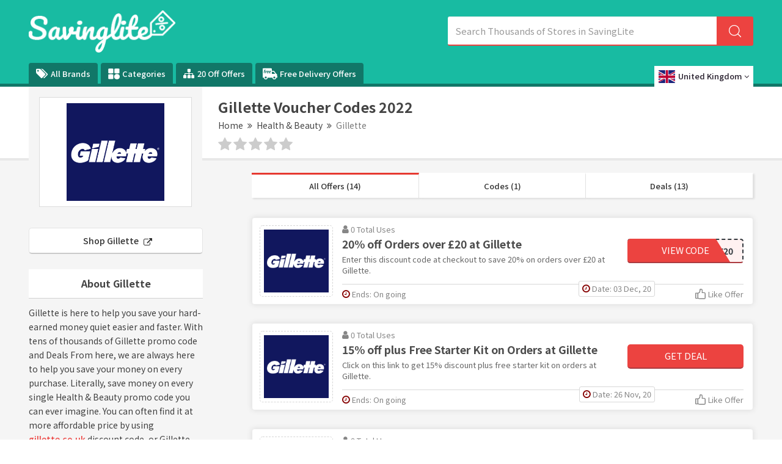

--- FILE ---
content_type: text/html; charset=UTF-8
request_url: https://www.savinglite.com/gillette-discount-codes
body_size: 21161
content:

<!DOCTYPE html>
<html lang="en">
<head>
<meta http-equiv="Content-Type" content="text/html; charset=utf-8" />
<meta name="csrf-token" content="9730daca93998bb9e74a6948c6f0e0e8" />
<meta name="viewport" content="width=device-width, initial-scale=1">
<link rel="icon" href="https://www.savinglite.com/assets/uploads/required/1972937305_fv.png" type="image/gif" >
<title>Save 5% On Orders w/ Gillette Discount Codes  2022</title>
<meta name="description" content="Avg saving of £20 on Gillette voucher codes w/ 30 offers to avail discount. Use our 100% verified Gillette promotion code & save now."/><link rel="stylesheet" href="https://www.savinglite.com/assets/theme/css/minify.min.css"/>
<meta name="verify-admitad" content="23c96d8cac" />
<meta name="google-site-verification" content="YexYKCzUXV0L34DV_vEnw4qbuQEzzMzfkaJAofGq9LY" />
<meta name=’lhverifycode’ content=”32dc01246faccb7f5b3cad5016dd5033” />
<meta name='webgains-site-verification' content='fleszybd' />
<meta name="verify-admitad" content="df08eb5fe2" />
<meta name="verify-admitad" content="30ee1cee5c" />
<meta name="verify-admitad" content="75cef5a46b" /></head>
<body>
<input type="hidden" value="https://www.savinglite.com/" id="sitebase_url"/>
<header>
  <div class="primary-header">
    <div class="container header-container">
      <div class="row">
        <div class="col-lg-12">
          <div class="flex-wrapper">
            <div class="logo-wrapper">
              <a href="https://www.savinglite.com/">
              <img src="https://www.savinglite.com/assets/uploads/required/544330921_savinglite.png" class="img-responsive">
              </a>
            </div>
            <form action="https://www.savinglite.com/main/get_searchResult" class="search-bar form-search" method="post" accept-charset="utf-8">
<input type="hidden" name="_token" value="9730daca93998bb9e74a6948c6f0e0e8" />                                                                                                                          
            <input type="text" class="form-control search-input" name="query" placeholder="Search Thousands of Stores in SavingLite" autocomplete="off">
            <span class="icon-bar">
              <svg class="svg-icon">
                <svg viewBox="0 0 16 16">
                  <path d="M15.9 15.1l-3.6-3.6C13.4 10.4 14 8.8 14 7c0-3.9-3.1-7-7-7S0 3.1 0 7s3.1 7 7 7c1.8 0 3.4-.6 4.6-1.7l3.6 3.6c.2.2.5.2.7 0 .1-.2.1-.6 0-.8zM7 13c-3.3 0-6-2.7-6-6s2.7-6 6-6 6 2.7 6 6-2.7 6-6 6z"></path>
                </svg>
              </svg>
            </span>
            <div class="search_resultbox">
              <h2 class="heading">stores</h2>
              <ul class="search-list"></ul>
            </div>
            </form>            <svg width="0" height="0" class="polygon-heist">
              <clipPath id="clipPolygon" clipPathUnits="objectBoundingBox">
                <polygon points="0 0, 0.76 0, 0.89 1, 0 1"></polygon>
              </clipPath>
            </svg>
          </div>
          <button class="btn btn-menu">
            <i class="fa fa-bars"></i>
          </button>
        </div>
      </div>
    </div>
  </div>
  <div class="nav_bar">
    <div class="container header-container">
      <div class="row">
        <div class="col-lg-12 ul-flex-list">
          <ul class="nav-menu">
            <li class="nav-item">
                            <a href="https://www.savinglite.com/brands"><i class="fa fa-tags" aria-hidden="true"></i>  All Brands</a>
            </li>
            <li class="nav-item">
              <a href="https://www.savinglite.com/categories">
                <svg version="1.0" xmlns="http://www.w3.org/2000/svg"
                  width="14pt" height="14pt" viewBox="0 0 87.000000 86.000000"
                  preserveAspectRatio="xMidYMid meet">
                  <g transform="translate(0.000000,86.000000) scale(0.100000,-0.100000)" stroke="none">
                    <path d="M22 838 c-17 -17 -17 -339 0 -356 17 -17 339 -17 356 0 17 17 17 339
                      0 356 -17 17 -339 17 -356 0z"/>
                    <path d="M482 838 c-17 -17 -17 -339 0 -356 17 -17 339 -17 356 0 17 17 17
                      339 0 356 -17 17 -339 17 -356 0z"/>
                    <path d="M565 403 c-78 -41 -115 -103 -115 -193 0 -128 82 -210 210 -210 128
                      0 210 82 210 210 0 90 -37 152 -112 191 -47 24 -150 25 -193 2z"/>
                    <path d="M22 388 c-17 -17 -17 -339 0 -356 17 -17 339 -17 356 0 17 17 17 339
                      0 356 -17 17 -339 17 -356 0z"/>
                  </g>
                </svg>
                Categories
              </a>
            </li>
            <li class="nav-item">
              <a href="https://www.savinglite.com/20-off-offers"><i class="fa fa-sitemap icons" aria-hidden="true"></i> 20 Off Offers</a>
            </li>
            <li class="nav-item">
              <a href="https://www.savinglite.com/free-delivery-offers">
                <svg version="1.0" xmlns="http://www.w3.org/2000/svg"
                 width="18.000000pt" height="18.000000pt" viewBox="0 0 512.000000 512.000000"
                 preserveAspectRatio="xMidYMid meet">
                <g transform="translate(0.000000,512.000000) scale(0.100000,-0.100000)" stroke="none">
                <path d="M80 4492 c-19 -9 -45 -32 -57 -51 l-23 -34 0 -1531 c0 -1500 0 -1532
                20 -1563 36 -60 58 -67 224 -73 l151 -5 7 -56 c17 -139 84 -267 197 -379 204
                -202 507 -248 770 -118 116 57 229 168 288 283 42 82 73 186 73 243 l0 32 830
                0 830 0 0 -32 c0 -57 31 -161 73 -243 59 -115 172 -226 288 -283 263 -130 566
                -84 770 118 113 112 180 240 197 379 l7 56 151 5 c166 6 188 13 224 73 18 29
                20 51 20 216 0 212 -7 233 -85 271 l-45 22 0 309 c0 346 -2 356 -65 405 -31
                23 -50 29 -112 34 l-74 5 -387 515 c-213 283 -400 523 -415 535 -27 19 -44 20
                -392 23 l-364 3 -3 384 c-3 370 -4 385 -24 412 -11 15 -36 36 -55 45 -32 17
                -124 18 -1509 18 -1384 0 -1477 -1 -1510 -18z m911 -443 c11 -11 18 -28 15
                -37 -3 -9 -10 -36 -15 -58 -6 -23 -17 -46 -24 -52 -6 -5 -42 -12 -79 -14 -48
                -3 -73 -9 -89 -23 -31 -29 -68 -108 -76 -160 l-6 -45 70 0 c88 0 98 -9 88 -85
                -9 -72 -27 -85 -121 -85 -70 0 -72 -1 -77 -27 -3 -16 -31 -165 -62 -333 -65
                -349 -61 -340 -155 -340 -80 0 -110 13 -110 46 0 21 97 554 115 632 5 19 1 22
                -24 22 -16 0 -39 8 -51 18 -20 16 -22 24 -15 70 9 66 25 82 80 82 44 0 44 1
                55 43 36 146 70 216 133 274 79 73 127 91 245 92 70 1 85 -2 103 -20z m424
                -385 c9 -10 14 -26 12 -38 -3 -12 -10 -47 -17 -78 -6 -31 -16 -61 -23 -66 -7
                -5 -33 -12 -60 -14 -88 -10 -164 -82 -208 -197 -11 -31 -39 -146 -60 -256 -28
                -143 -44 -204 -56 -212 -10 -8 -46 -13 -85 -13 -77 0 -113 21 -103 63 9 40 93
                491 104 557 5 36 13 97 16 135 10 104 20 115 104 115 87 0 96 -9 88 -90 -3
                -33 -2 -60 1 -59 4 0 21 19 37 41 73 100 203 158 250 112z m534 0 c104 -30
                173 -124 172 -232 0 -129 -79 -212 -246 -259 -27 -7 -110 -17 -183 -20 l-133
                -6 6 -41 c11 -68 37 -109 86 -134 38 -20 56 -22 129 -19 47 2 111 10 143 18
                55 13 60 12 73 -6 8 -10 14 -40 14 -67 0 -59 -14 -70 -130 -99 -116 -30 -261
                -24 -340 12 -101 47 -162 133 -179 253 -23 159 33 333 147 457 125 135 289
                189 441 143z m782 -1 c168 -54 225 -265 106 -391 -69 -73 -184 -110 -369 -119
                l-128 -6 0 -31 c0 -55 40 -118 90 -143 55 -29 155 -31 252 -6 62 16 69 16 84
                1 10 -10 17 -35 18 -69 1 -53 0 -54 -35 -72 -91 -44 -289 -61 -385 -32 -181
                54 -265 222 -220 444 24 116 68 203 148 287 100 105 197 151 324 153 34 1 86
                -7 115 -16z m1299 -675 c140 -188 268 -358 283 -380 l29 -38 -581 0 -581 0 0
                380 0 380 298 0 297 -1 255 -341z m-2839 -1381 c114 -47 186 -131 215 -250 14
                -57 15 -79 6 -129 -22 -119 -88 -209 -194 -265 -48 -25 -63 -28 -153 -28 -90
                0 -105 3 -153 28 -166 87 -238 263 -179 435 63 182 281 281 458 209z m3011 -9
                c223 -103 275 -391 103 -563 -24 -24 -67 -56 -97 -72 -48 -25 -63 -28 -153
                -28 -90 0 -105 3 -153 28 -106 56 -172 146 -194 265 -9 50 -8 72 6 129 29 118
                101 202 215 250 78 33 191 29 273 -9z"/>
                <path d="M1746 3505 c-50 -17 -101 -67 -132 -127 -37 -72 -37 -72 74 -65 117
                8 162 20 202 53 51 43 38 120 -24 144 -36 13 -73 12 -120 -5z"/>
                <path d="M2538 3511 c-73 -24 -122 -73 -159 -158 l-20 -46 103 6 c118 7 189
                28 218 64 46 58 8 132 -70 139 -25 2 -57 -1 -72 -5z"/>
                </g>
                </svg>
                Free Delivery Offers
              </a>
            </li>
          </ul>
        </div>
        	<div class="location-list-item">
	<div class="location-wrapper">
   <a class="location-drop" href="javascript:;" onclick="$('.location-bar').slideToggle('fast')"> 
      <img data-src="https://www.savinglite.com/assets/theme/images/uk.png" class="lazy active-img"/>
      <span>United Kingdom</span>
      <span class="respn">UK</span>
      <i class="fa fa-angle-down icons" aria-hidden="true"></i>
    </a>
    <ul class="location-bar">
      
    <li class="active">
      <a href="https://www.savinglite.com/uk">
      <img data-src="https://www.savinglite.com/assets/theme/images/uk.png" class="lazy">
      <span>United Kingdom</span>
      </a>
    </li>

    <li class="menu">
      <a href="https://www.savinglite.com/us">
        <img data-src="https://www.savinglite.com/assets/theme/images/us.png" class="lazy">
        <span>United States</span>
      </a>
    </li>
  </ul>
  
</div>

    



</div>      </div>
    </div>
  </div>
  <div class="grad-color"></div>
</header><div class="section white-section border noTopPadding">
	<div class="container">
		<div class="row">
			<div class="col-lg-12 lesPadding002">
				<div class="store-profile">

					<div class="storeimage_box_wrapper">
						<a href="https://www.savinglite.com/out/gillette-discount-codes" target="_blank">
							<div class="web_imagebox">
								<img src="https://www.savinglite.com/assets/uploads/stores/1630046274.png"  class="img-responsive" alt="Gillette Discount Code">
							</div>
						</a>
					</div>
					
					<div class="store-info">


						<h1 class="store-title">Gillette Voucher Codes  2022</h1>
						
							
							<div class="store-breadcrumbs">
							<ul>
								<li><a href="https://www.savinglite.com/">Home</a></li>
								<li><a href="javascript:;"><i class="fa fa-angle-double-right"></i></a></li>
																	<li><a href="https://www.savinglite.com/categories-uk/health-and-beauty">Health & Beauty</a></li>
																	<li><a href="javascript:;"><i class="fa fa-angle-double-right"></i></a></li>
								<li><a href="#" class="action-disabled">Gillette</a></li>
							</ul>
						  </div>

					
						<div class="rating-stars">
							<ul id="stars" data-store-id="498">
							  <li class="star " title="Poor" data-value="1">
								<i class="fa fa-star"></i>
							  </li>
							  <li class="star " title="Fair" data-value="2">
								<i class="fa fa-star"></i>
							  </li>
							  <li class="star " title="Good" data-value="3">
								<i class="fa fa-star"></i>
							  </li>
							  <li class="star " title="Excellent" data-value="4">
								<i class="fa fa-star"></i>
							  </li>
							  <li class="star " title="WOW!!!" data-value="5">
								<i class="fa fa-star"></i>
							  </li>
							</ul>
							<p>
															</p>
					   </div>
					</div>
				</div>
				<!-- <p class="sbmt-offer-btn"><i class="fa fa-tag"></i> Submit a Coupon</p> -->
			</div>
		</div>
	</div>
</div>

<div class="section bg">
	<div class="container">
		<div class="row">
			<div class="col-lg-12">

				<div class="store-wrapper">
					<div class="store-sidebar">

						<a href="https://www.savinglite.com/out/gillette-discount-codes" target="_blank" class="shopBtn">Shop Gillette <i class="fa fa-external-link"></i></a> 

					
						<div class="store-description">
							<h2 class="panel-title">About Gillette</h2>	
							<p>Gillette is here to help you save your hard-earned money quiet easier and faster. With tens of thousands of Gillette promo code and Deals From here, we are always here to help you save your money on every purchase. Literally, save money on every single Health & Beauty promo code you can ever imagine. You can often find it at more affordable price by using <a href="https://www.savinglite.com/out/gillette-discount-codes" rel="nofollow" target="_blank" >gillette.co.uk</a> discount code, or Gillette free delivery code found by the Savinglite subscription team. Just subscribe for every retailer you love. Save & enjoy shopping.
							</p>
						</div>
						
						
						

												<div class="panel with-border related-categories">
							<h2 class="panel-title">Retated Categories</h2>
							<div class="cubes-block">
																	<span class="single-cube">
										<a href="https://www.savinglite.com/categories-uk/health-and-beauty">Health & Beauty</a>
									</span>
																	<span class="single-cube">
										<a href="https://www.savinglite.com/categories-uk/pharmacy">Pharmacy</a>
									</span>
															</div>
						</div>
												

																		<div class="panel with-border similar-stores">
							<h2 class="panel-title">Similar Brands</h2>
							<div class="cubes-block">
															<span class="single-cube">
																		<a href="https://www.savinglite.com/symprove-discount-code">Symprove</a>
								</span>
															<span class="single-cube">
																		<a href="https://www.savinglite.com/makartt-coupon-code">Makartt</a>
								</span>
															<span class="single-cube">
																		<a href="https://www.savinglite.com/tower-health-discount-code">Tower Health</a>
								</span>
															<span class="single-cube">
																		<a href="https://www.savinglite.com/lipmd-discount-code">Lipmd</a>
								</span>
															<span class="single-cube">
																		<a href="https://www.savinglite.com/simply-be-discount-code">Simply Be</a>
								</span>
															<span class="single-cube">
																		<a href="https://www.savinglite.com/healthexpress-promo-code">HealthExpress</a>
								</span>
															<span class="single-cube">
																		<a href="https://www.savinglite.com/wisp-coupon-code">wisp</a>
								</span>
															<span class="single-cube">
																		<a href="https://www.savinglite.com/ancestry-coupon-code">Ancestry</a>
								</span>
															<span class="single-cube">
																		<a href="https://www.savinglite.com/fabfitfun-coupon-code">FabFitFun</a>
								</span>
															<span class="single-cube">
																		<a href="https://www.savinglite.com/doctor-4-u-discount-code">Doctor 4 U</a>
								</span>
															<span class="single-cube">
																		<a href="https://www.savinglite.com/omorovicza-discount-codes">Omorovicza</a>
								</span>
															<span class="single-cube">
																		<a href="https://www.savinglite.com/pai-skincare-discount-codes">Pai Skincare</a>
								</span>
															<span class="single-cube">
																		<a href="https://www.savinglite.com/natura-discount-codes">Natura</a>
								</span>
															<span class="single-cube">
																		<a href="https://www.savinglite.com/my-vegan-discount-codes">Myvegan</a>
								</span>
															<span class="single-cube">
																		<a href="https://www.savinglite.com/minami-uk-discount-codes">Minami</a>
								</span>
															<span class="single-cube">
																		<a href="https://www.savinglite.com/look-fabulous-forever-discount-codes">Look Fabulous Forever</a>
								</span>
															<span class="single-cube">
																		<a href="https://www.savinglite.com/elvie-discount-codes">Elvie</a>
								</span>
															<span class="single-cube">
																		<a href="https://www.savinglite.com/colourpop-discount-codes">ColourPop</a>
								</span>
															<span class="single-cube">
																		<a href="https://www.savinglite.com/beauty-bay-discount-codes">Beauty Bay</a>
								</span>
															<span class="single-cube">
																		<a href="https://www.savinglite.com/positive-promotions-coupon-code">Positive Promotions</a>
								</span>
														</div>
						</div>
												
						

												<div class="panel with-border related-categories">
							<h2 class="panel-title">Popular Brands</h2>
							<div class="cubes-block">
																										<span class="single-cube">
										<a href="https://www.savinglite.com/snugzy-discount-code">Snugzy</a>
									</span>
																										<span class="single-cube">
										<a href="https://www.savinglite.com/caledonian-travel-discount-codes">Caledonian Travel</a>
									</span>
																										<span class="single-cube">
										<a href="https://www.savinglite.com/havens-discount-code">Havens</a>
									</span>
																										<span class="single-cube">
										<a href="https://www.savinglite.com/parkdean-resorts-discount-code">Parkdean Resorts</a>
									</span>
																										<span class="single-cube">
										<a href="https://www.savinglite.com/john-henric-discount-code">John Henric</a>
									</span>
																										<span class="single-cube">
										<a href="https://www.savinglite.com/sportsshoes-discount-code">SportsShoes</a>
									</span>
																										<span class="single-cube">
										<a href="https://www.savinglite.com/andrew-martin-discount-code">Andrew Martin</a>
									</span>
																										<span class="single-cube">
										<a href="https://www.savinglite.com/just-hype-discount-code">Just Hype</a>
									</span>
																										<span class="single-cube">
										<a href="https://www.savinglite.com/lovesilver-discount-code">LoveSilver</a>
									</span>
																										<span class="single-cube">
										<a href="https://www.savinglite.com/the-work-discount-code"> The Work</a>
									</span>
																										<span class="single-cube">
										<a href="https://www.savinglite.com/j-parkers-discount-code">J Parkers</a>
									</span>
																										<span class="single-cube">
										<a href="https://www.savinglite.com/find-me-a-gift-discount-code">Find Me A Gift</a>
									</span>
																										<span class="single-cube">
										<a href="https://www.savinglite.com/fun-bikes-discount-code">Fun Bikes</a>
									</span>
																										<span class="single-cube">
										<a href="https://www.savinglite.com/purr-and-mutt-discount-code">Purr And Mutt</a>
									</span>
																										<span class="single-cube">
										<a href="https://www.savinglite.com/value-lights-discount-code">Value Lights</a>
									</span>
																										<span class="single-cube">
										<a href="https://www.savinglite.com/symprove-discount-code">Symprove</a>
									</span>
																								</div>
						</div>
						
					</div>
					<div class="offers-bar offers-wrapper single_store">
						<div class="store-filteration">
							<ul>
								<li><a href="#all" class="border" data-sort="all">All Offers (14)</a></li>
								<li><a href="#codes" data-sort="code">Codes (1)</a></li>
								<li><a href="#deals" data-sort="deal">Deals (13)</a></li>
							</ul>
					  </div>

												  <div class="main-offer offer_single bt-c-offer single_store_coupon active_coupon"  data-sort="code" data-offer-type="code">
  <div class="offer-wrapper">
    <div class="web_imagebox">
      <a href="javascript:void(0)" class="copycodebtn"  data-id="298729" data-clipboard-text="SAVE20">      <img src="https://www.savinglite.com/assets/uploads/required/pc-holder.png" data-src="https://www.savinglite.com/assets/uploads/stores/1630046274.png" class="img-responsive lazy" alt="Gillette Discount Code">
      </a>
    </div>
    <div class="mc-content-offer">
      <div class="content-mcc">
        <div class="offer-headline">
          <p class="widgets-flex">
            <span class="widget used_widget"><i class="fa fa-user"></i> 0             Total             Uses</span>
            <!-- <span class="seprator"></span> -->
          </p>
          <div class="offer-title copycodebtn bt-offer-title" data-id="298729" data-clipboard-text="SAVE20">
            20% off Orders over &pound;20 at Gillette          </div>
          <div class="coupon-description bt-offer-description">
                        
                        
            
            <p class="mc-offer">Enter this discount code at checkout to save 20% on orders over &pound;20 at Gillette.</p>
            
                        
            
          </div>
        </div>
        <div class="action-box">
          <div class="coupon-btn copycodebtn" data-id="298729" data-clipboard-text="SAVE20">
			      <span class="blur">SAVE20 </span> 
			      <div class="no_hover reveal_code clip_btn">View Code</div>
			    </div>        </div>
      </div>
      <div class="bottom-bar">
        
        <ul class="mcbottom-widgets absolute">

          
          <li class="postedate-li">
            <span class="widget expiry">
              <i class="fa fa-clock-o"></i>
              Date: 03 Dec, 20            </span>
          </li>
          
        </ul>

        <ul class="mcbottom-widgets">
          <li>
            <span class="widget expiry bt-offer-expiry" data-expiry="">
            <i class="fa fa-clock-o"></i>
            Ends: On going</span>
          </li>
          <li class="right">
            <span class=" widget likeOffer like " data-like="0" data-id="298729">
              <svg class="styles__ThumbsUp-sc-8tgwcx-0 cIfREJ" viewBox="0 0 16 16">
                <path class="cls-1" d="M13.7 5.33h-2.37v-3A2.3 2.3 0 0 0 9 0H8a1.28 1.28 0 0 0-1.33 1.25c0 2.58-.6 4.3-1.45 4.47a3.3 3.3 0 0 0-1.13.44A1.16 1.16 0 0 0 3.5 6H1.17A1.17 1.17 0 0 0 0 7.17v7a1.17 1.17 0 0 0 1.17 1.17H3.5a1.16 1.16 0 0 0 .72-.25 5.9 5.9 0 0 0 3.4.9h6.08a2.3 2.3 0 0 0 2.3-2.3V7.85a2.5 2.5 0 0 0-2.3-2.52zm-12.37 2h2V14h-2zm13.34 6.37a1 1 0 0 1-1 1H7.62a4.12 4.12 0 0 1-3-.9V7.4c0-.05.2-.24.83-.37C7.5 6.6 8 3.7 8 1.33h1a1 1 0 0 1 1 1v3.2a1 1 0 0 0 1.13 1.13h2.57a1.18 1.18 0 0 1 1 1.2z"></path>
              </svg>
              <span class="txt">
                Like Offer              </span>
              
            </span>
          </li>
        </ul>
      </div>
    </div>
  </div>
</div>												  <div class="main-offer offer_single bt-c-offer single_store_coupon active_coupon"  data-sort="deal" data-offer-type="deal">
  <div class="offer-wrapper">
    <div class="web_imagebox">
      <a href="javascript:void(0)" class="copycodebtn"  data-id="280428" data-clipboard-text=" ">      <img src="https://www.savinglite.com/assets/uploads/required/pc-holder.png" data-src="https://www.savinglite.com/assets/uploads/stores/1630046274.png" class="img-responsive lazy" alt="Gillette Discount Code">
      </a>
    </div>
    <div class="mc-content-offer">
      <div class="content-mcc">
        <div class="offer-headline">
          <p class="widgets-flex">
            <span class="widget used_widget"><i class="fa fa-user"></i> 0             Total             Uses</span>
            <!-- <span class="seprator"></span> -->
          </p>
          <div class="offer-title copycodebtn bt-offer-title" data-id="280428" data-clipboard-text=" ">
            15% off plus Free Starter Kit on Orders at Gillette          </div>
          <div class="coupon-description bt-offer-description">
                        
                        
            
            <p class="mc-offer">Click on this link to get 15% discount plus free starter kit on orders at Gillette.</p>
            
                        
            
          </div>
        </div>
        <div class="action-box">
          <div class="coupon-btn deal copycodebtn" data-id="280428" data-clipboard-text=" ">
			      <div class="no_hover reveal_code clip_btn">Get Deal</div>
			    </div>        </div>
      </div>
      <div class="bottom-bar">
        
        <ul class="mcbottom-widgets absolute">

          
          <li class="postedate-li">
            <span class="widget expiry">
              <i class="fa fa-clock-o"></i>
              Date: 26 Nov, 20            </span>
          </li>
          
        </ul>

        <ul class="mcbottom-widgets">
          <li>
            <span class="widget expiry bt-offer-expiry" data-expiry="">
            <i class="fa fa-clock-o"></i>
            Ends: On going</span>
          </li>
          <li class="right">
            <span class=" widget likeOffer like " data-like="0" data-id="280428">
              <svg class="styles__ThumbsUp-sc-8tgwcx-0 cIfREJ" viewBox="0 0 16 16">
                <path class="cls-1" d="M13.7 5.33h-2.37v-3A2.3 2.3 0 0 0 9 0H8a1.28 1.28 0 0 0-1.33 1.25c0 2.58-.6 4.3-1.45 4.47a3.3 3.3 0 0 0-1.13.44A1.16 1.16 0 0 0 3.5 6H1.17A1.17 1.17 0 0 0 0 7.17v7a1.17 1.17 0 0 0 1.17 1.17H3.5a1.16 1.16 0 0 0 .72-.25 5.9 5.9 0 0 0 3.4.9h6.08a2.3 2.3 0 0 0 2.3-2.3V7.85a2.5 2.5 0 0 0-2.3-2.52zm-12.37 2h2V14h-2zm13.34 6.37a1 1 0 0 1-1 1H7.62a4.12 4.12 0 0 1-3-.9V7.4c0-.05.2-.24.83-.37C7.5 6.6 8 3.7 8 1.33h1a1 1 0 0 1 1 1v3.2a1 1 0 0 0 1.13 1.13h2.57a1.18 1.18 0 0 1 1 1.2z"></path>
              </svg>
              <span class="txt">
                Like Offer              </span>
              
            </span>
          </li>
        </ul>
      </div>
    </div>
  </div>
</div>												  <div class="main-offer offer_single bt-c-offer single_store_coupon active_coupon"  data-sort="deal" data-offer-type="deal">
  <div class="offer-wrapper">
    <div class="web_imagebox">
      <a href="javascript:void(0)" class="copycodebtn"  data-id="280430" data-clipboard-text=" ">      <img src="https://www.savinglite.com/assets/uploads/required/pc-holder.png" data-src="https://www.savinglite.com/assets/uploads/stores/1630046274.png" class="img-responsive lazy" alt="Gillette Discount Code">
      </a>
    </div>
    <div class="mc-content-offer">
      <div class="content-mcc">
        <div class="offer-headline">
          <p class="widgets-flex">
            <span class="widget used_widget"><i class="fa fa-user"></i> 0             Total             Uses</span>
            <!-- <span class="seprator"></span> -->
          </p>
          <div class="offer-title copycodebtn bt-offer-title" data-id="280430" data-clipboard-text=" ">
            10% Student Discount at Gillette          </div>
          <div class="coupon-description bt-offer-description">
                        
                        
            
            <p class="mc-offer">Click on this link to get 10% student discount at Gillette.</p>
            
                        
            
          </div>
        </div>
        <div class="action-box">
          <div class="coupon-btn deal copycodebtn" data-id="280430" data-clipboard-text=" ">
			      <div class="no_hover reveal_code clip_btn">Get Deal</div>
			    </div>        </div>
      </div>
      <div class="bottom-bar">
        
        <ul class="mcbottom-widgets absolute">

          
          <li class="postedate-li">
            <span class="widget expiry">
              <i class="fa fa-clock-o"></i>
              Date: 26 Nov, 20            </span>
          </li>
          
        </ul>

        <ul class="mcbottom-widgets">
          <li>
            <span class="widget expiry bt-offer-expiry" data-expiry="">
            <i class="fa fa-clock-o"></i>
            Ends: On going</span>
          </li>
          <li class="right">
            <span class=" widget likeOffer like " data-like="0" data-id="280430">
              <svg class="styles__ThumbsUp-sc-8tgwcx-0 cIfREJ" viewBox="0 0 16 16">
                <path class="cls-1" d="M13.7 5.33h-2.37v-3A2.3 2.3 0 0 0 9 0H8a1.28 1.28 0 0 0-1.33 1.25c0 2.58-.6 4.3-1.45 4.47a3.3 3.3 0 0 0-1.13.44A1.16 1.16 0 0 0 3.5 6H1.17A1.17 1.17 0 0 0 0 7.17v7a1.17 1.17 0 0 0 1.17 1.17H3.5a1.16 1.16 0 0 0 .72-.25 5.9 5.9 0 0 0 3.4.9h6.08a2.3 2.3 0 0 0 2.3-2.3V7.85a2.5 2.5 0 0 0-2.3-2.52zm-12.37 2h2V14h-2zm13.34 6.37a1 1 0 0 1-1 1H7.62a4.12 4.12 0 0 1-3-.9V7.4c0-.05.2-.24.83-.37C7.5 6.6 8 3.7 8 1.33h1a1 1 0 0 1 1 1v3.2a1 1 0 0 0 1.13 1.13h2.57a1.18 1.18 0 0 1 1 1.2z"></path>
              </svg>
              <span class="txt">
                Like Offer              </span>
              
            </span>
          </li>
        </ul>
      </div>
    </div>
  </div>
</div>												  <div class="main-offer offer_single bt-c-offer single_store_coupon active_coupon"  data-sort="deal" data-offer-type="deal">
  <div class="offer-wrapper">
    <div class="web_imagebox">
      <a href="javascript:void(0)" class="copycodebtn"  data-id="280434" data-clipboard-text=" ">      <img src="https://www.savinglite.com/assets/uploads/required/pc-holder.png" data-src="https://www.savinglite.com/assets/uploads/stores/1630046274.png" class="img-responsive lazy" alt="Gillette Discount Code">
      </a>
    </div>
    <div class="mc-content-offer">
      <div class="content-mcc">
        <div class="offer-headline">
          <p class="widgets-flex">
            <span class="widget used_widget"><i class="fa fa-user"></i> 0             Total             Uses</span>
            <!-- <span class="seprator"></span> -->
          </p>
          <div class="offer-title copycodebtn bt-offer-title" data-id="280434" data-clipboard-text=" ">
            Up to 33% off Selected Products at Gillette          </div>
          <div class="coupon-description bt-offer-description">
                        
                        
            
            <p class="mc-offer">Click on this link and get up to 33% discount on selected products at Gillette.</p>
            
                        
            
          </div>
        </div>
        <div class="action-box">
          <div class="coupon-btn deal copycodebtn" data-id="280434" data-clipboard-text=" ">
			      <div class="no_hover reveal_code clip_btn">Get Deal</div>
			    </div>        </div>
      </div>
      <div class="bottom-bar">
        
        <ul class="mcbottom-widgets absolute">

          
          <li class="postedate-li">
            <span class="widget expiry">
              <i class="fa fa-clock-o"></i>
              Date: 26 Nov, 20            </span>
          </li>
          
        </ul>

        <ul class="mcbottom-widgets">
          <li>
            <span class="widget expiry bt-offer-expiry" data-expiry="">
            <i class="fa fa-clock-o"></i>
            Ends: On going</span>
          </li>
          <li class="right">
            <span class=" widget likeOffer like " data-like="0" data-id="280434">
              <svg class="styles__ThumbsUp-sc-8tgwcx-0 cIfREJ" viewBox="0 0 16 16">
                <path class="cls-1" d="M13.7 5.33h-2.37v-3A2.3 2.3 0 0 0 9 0H8a1.28 1.28 0 0 0-1.33 1.25c0 2.58-.6 4.3-1.45 4.47a3.3 3.3 0 0 0-1.13.44A1.16 1.16 0 0 0 3.5 6H1.17A1.17 1.17 0 0 0 0 7.17v7a1.17 1.17 0 0 0 1.17 1.17H3.5a1.16 1.16 0 0 0 .72-.25 5.9 5.9 0 0 0 3.4.9h6.08a2.3 2.3 0 0 0 2.3-2.3V7.85a2.5 2.5 0 0 0-2.3-2.52zm-12.37 2h2V14h-2zm13.34 6.37a1 1 0 0 1-1 1H7.62a4.12 4.12 0 0 1-3-.9V7.4c0-.05.2-.24.83-.37C7.5 6.6 8 3.7 8 1.33h1a1 1 0 0 1 1 1v3.2a1 1 0 0 0 1.13 1.13h2.57a1.18 1.18 0 0 1 1 1.2z"></path>
              </svg>
              <span class="txt">
                Like Offer              </span>
              
            </span>
          </li>
        </ul>
      </div>
    </div>
  </div>
</div>												  <div class="main-offer offer_single bt-c-offer single_store_coupon active_coupon"  data-sort="deal" data-offer-type="deal">
  <div class="offer-wrapper">
    <div class="web_imagebox">
      <a href="javascript:void(0)" class="copycodebtn"  data-id="280435" data-clipboard-text=" ">      <img src="https://www.savinglite.com/assets/uploads/required/pc-holder.png" data-src="https://www.savinglite.com/assets/uploads/stores/1630046274.png" class="img-responsive lazy" alt="Gillette Discount Code">
      </a>
    </div>
    <div class="mc-content-offer">
      <div class="content-mcc">
        <div class="offer-headline">
          <p class="widgets-flex">
            <span class="widget used_widget"><i class="fa fa-user"></i> 0             Total             Uses</span>
            <!-- <span class="seprator"></span> -->
          </p>
          <div class="offer-title copycodebtn bt-offer-title" data-id="280435" data-clipboard-text=" ">
            Free Next Day Delivery on Orders over &pound;40 at Gillette          </div>
          <div class="coupon-description bt-offer-description">
                        
                        
            
            <p class="mc-offer">Click on this link to get free next day delivery on orders over &pound;40 at Gillette.</p>
            
                        
            
          </div>
        </div>
        <div class="action-box">
          <div class="coupon-btn deal copycodebtn" data-id="280435" data-clipboard-text=" ">
			      <div class="no_hover reveal_code clip_btn">Get Deal</div>
			    </div>        </div>
      </div>
      <div class="bottom-bar">
        
        <ul class="mcbottom-widgets absolute">

          
          <li class="postedate-li">
            <span class="widget expiry">
              <i class="fa fa-clock-o"></i>
              Date: 26 Nov, 20            </span>
          </li>
          
        </ul>

        <ul class="mcbottom-widgets">
          <li>
            <span class="widget expiry bt-offer-expiry" data-expiry="">
            <i class="fa fa-clock-o"></i>
            Ends: On going</span>
          </li>
          <li class="right">
            <span class=" widget likeOffer like " data-like="0" data-id="280435">
              <svg class="styles__ThumbsUp-sc-8tgwcx-0 cIfREJ" viewBox="0 0 16 16">
                <path class="cls-1" d="M13.7 5.33h-2.37v-3A2.3 2.3 0 0 0 9 0H8a1.28 1.28 0 0 0-1.33 1.25c0 2.58-.6 4.3-1.45 4.47a3.3 3.3 0 0 0-1.13.44A1.16 1.16 0 0 0 3.5 6H1.17A1.17 1.17 0 0 0 0 7.17v7a1.17 1.17 0 0 0 1.17 1.17H3.5a1.16 1.16 0 0 0 .72-.25 5.9 5.9 0 0 0 3.4.9h6.08a2.3 2.3 0 0 0 2.3-2.3V7.85a2.5 2.5 0 0 0-2.3-2.52zm-12.37 2h2V14h-2zm13.34 6.37a1 1 0 0 1-1 1H7.62a4.12 4.12 0 0 1-3-.9V7.4c0-.05.2-.24.83-.37C7.5 6.6 8 3.7 8 1.33h1a1 1 0 0 1 1 1v3.2a1 1 0 0 0 1.13 1.13h2.57a1.18 1.18 0 0 1 1 1.2z"></path>
              </svg>
              <span class="txt">
                Like Offer              </span>
              
            </span>
          </li>
        </ul>
      </div>
    </div>
  </div>
</div>												  <div class="main-offer offer_single bt-c-offer single_store_coupon active_coupon"  data-sort="deal" data-offer-type="deal">
  <div class="offer-wrapper">
    <div class="web_imagebox">
      <a href="javascript:void(0)" class="copycodebtn"  data-id="280436" data-clipboard-text=" ">      <img src="https://www.savinglite.com/assets/uploads/required/pc-holder.png" data-src="https://www.savinglite.com/assets/uploads/stores/1630046274.png" class="img-responsive lazy" alt="Gillette Discount Code">
      </a>
    </div>
    <div class="mc-content-offer">
      <div class="content-mcc">
        <div class="offer-headline">
          <p class="widgets-flex">
            <span class="widget used_widget"><i class="fa fa-user"></i> 0             Total             Uses</span>
            <!-- <span class="seprator"></span> -->
          </p>
          <div class="offer-title copycodebtn bt-offer-title" data-id="280436" data-clipboard-text=" ">
            Free Delivery on Orders over &pound;15 at Gillette          </div>
          <div class="coupon-description bt-offer-description">
                        
                        
            
            <p class="mc-offer">Click on this link to get free delivery on orders over &pound;15 at Gillette.</p>
            
                        
            
          </div>
        </div>
        <div class="action-box">
          <div class="coupon-btn deal copycodebtn" data-id="280436" data-clipboard-text=" ">
			      <div class="no_hover reveal_code clip_btn">Get Deal</div>
			    </div>        </div>
      </div>
      <div class="bottom-bar">
        
        <ul class="mcbottom-widgets absolute">

          
          <li class="postedate-li">
            <span class="widget expiry">
              <i class="fa fa-clock-o"></i>
              Date: 26 Nov, 20            </span>
          </li>
          
        </ul>

        <ul class="mcbottom-widgets">
          <li>
            <span class="widget expiry bt-offer-expiry" data-expiry="">
            <i class="fa fa-clock-o"></i>
            Ends: On going</span>
          </li>
          <li class="right">
            <span class=" widget likeOffer like " data-like="0" data-id="280436">
              <svg class="styles__ThumbsUp-sc-8tgwcx-0 cIfREJ" viewBox="0 0 16 16">
                <path class="cls-1" d="M13.7 5.33h-2.37v-3A2.3 2.3 0 0 0 9 0H8a1.28 1.28 0 0 0-1.33 1.25c0 2.58-.6 4.3-1.45 4.47a3.3 3.3 0 0 0-1.13.44A1.16 1.16 0 0 0 3.5 6H1.17A1.17 1.17 0 0 0 0 7.17v7a1.17 1.17 0 0 0 1.17 1.17H3.5a1.16 1.16 0 0 0 .72-.25 5.9 5.9 0 0 0 3.4.9h6.08a2.3 2.3 0 0 0 2.3-2.3V7.85a2.5 2.5 0 0 0-2.3-2.52zm-12.37 2h2V14h-2zm13.34 6.37a1 1 0 0 1-1 1H7.62a4.12 4.12 0 0 1-3-.9V7.4c0-.05.2-.24.83-.37C7.5 6.6 8 3.7 8 1.33h1a1 1 0 0 1 1 1v3.2a1 1 0 0 0 1.13 1.13h2.57a1.18 1.18 0 0 1 1 1.2z"></path>
              </svg>
              <span class="txt">
                Like Offer              </span>
              
            </span>
          </li>
        </ul>
      </div>
    </div>
  </div>
</div>												  <div class="main-offer offer_single bt-c-offer single_store_coupon active_coupon"  data-sort="deal" data-offer-type="deal">
  <div class="offer-wrapper">
    <div class="web_imagebox">
      <a href="javascript:void(0)" class="copycodebtn"  data-id="280437" data-clipboard-text=" ">      <img src="https://www.savinglite.com/assets/uploads/required/pc-holder.png" data-src="https://www.savinglite.com/assets/uploads/stores/1630046274.png" class="img-responsive lazy" alt="Gillette Discount Code">
      </a>
    </div>
    <div class="mc-content-offer">
      <div class="content-mcc">
        <div class="offer-headline">
          <p class="widgets-flex">
            <span class="widget used_widget"><i class="fa fa-user"></i> 0             Total             Uses</span>
            <!-- <span class="seprator"></span> -->
          </p>
          <div class="offer-title copycodebtn bt-offer-title" data-id="280437" data-clipboard-text=" ">
            Try Gillette for Free when you Subscribe          </div>
          <div class="coupon-description bt-offer-description">
                        
                        
            
            <p class="mc-offer">Click on this link and try Gillette for free when you subscribe.</p>
            
                        
            
          </div>
        </div>
        <div class="action-box">
          <div class="coupon-btn deal copycodebtn" data-id="280437" data-clipboard-text=" ">
			      <div class="no_hover reveal_code clip_btn">Get Deal</div>
			    </div>        </div>
      </div>
      <div class="bottom-bar">
        
        <ul class="mcbottom-widgets absolute">

          
          <li class="postedate-li">
            <span class="widget expiry">
              <i class="fa fa-clock-o"></i>
              Date: 26 Nov, 20            </span>
          </li>
          
        </ul>

        <ul class="mcbottom-widgets">
          <li>
            <span class="widget expiry bt-offer-expiry" data-expiry="">
            <i class="fa fa-clock-o"></i>
            Ends: On going</span>
          </li>
          <li class="right">
            <span class=" widget likeOffer like " data-like="0" data-id="280437">
              <svg class="styles__ThumbsUp-sc-8tgwcx-0 cIfREJ" viewBox="0 0 16 16">
                <path class="cls-1" d="M13.7 5.33h-2.37v-3A2.3 2.3 0 0 0 9 0H8a1.28 1.28 0 0 0-1.33 1.25c0 2.58-.6 4.3-1.45 4.47a3.3 3.3 0 0 0-1.13.44A1.16 1.16 0 0 0 3.5 6H1.17A1.17 1.17 0 0 0 0 7.17v7a1.17 1.17 0 0 0 1.17 1.17H3.5a1.16 1.16 0 0 0 .72-.25 5.9 5.9 0 0 0 3.4.9h6.08a2.3 2.3 0 0 0 2.3-2.3V7.85a2.5 2.5 0 0 0-2.3-2.52zm-12.37 2h2V14h-2zm13.34 6.37a1 1 0 0 1-1 1H7.62a4.12 4.12 0 0 1-3-.9V7.4c0-.05.2-.24.83-.37C7.5 6.6 8 3.7 8 1.33h1a1 1 0 0 1 1 1v3.2a1 1 0 0 0 1.13 1.13h2.57a1.18 1.18 0 0 1 1 1.2z"></path>
              </svg>
              <span class="txt">
                Like Offer              </span>
              
            </span>
          </li>
        </ul>
      </div>
    </div>
  </div>
</div>												  <div class="main-offer offer_single bt-c-offer single_store_coupon active_coupon"  data-sort="deal" data-offer-type="deal">
  <div class="offer-wrapper">
    <div class="web_imagebox">
      <a href="javascript:void(0)" class="copycodebtn"  data-id="280438" data-clipboard-text=" ">      <img src="https://www.savinglite.com/assets/uploads/required/pc-holder.png" data-src="https://www.savinglite.com/assets/uploads/stores/1630046274.png" class="img-responsive lazy" alt="Gillette Discount Code">
      </a>
    </div>
    <div class="mc-content-offer">
      <div class="content-mcc">
        <div class="offer-headline">
          <p class="widgets-flex">
            <span class="widget used_widget"><i class="fa fa-user"></i> 0             Total             Uses</span>
            <!-- <span class="seprator"></span> -->
          </p>
          <div class="offer-title copycodebtn bt-offer-title" data-id="280438" data-clipboard-text=" ">
            Get Special Offers and Discounts with Gillette's Newsletter Sign up          </div>
          <div class="coupon-description bt-offer-description">
                        
                        
            
            <p class="mc-offer">Click on this link to get special offers and discounts with Gillette's newsletter sign up.</p>
            
                        
            
          </div>
        </div>
        <div class="action-box">
          <div class="coupon-btn deal copycodebtn" data-id="280438" data-clipboard-text=" ">
			      <div class="no_hover reveal_code clip_btn">Get Deal</div>
			    </div>        </div>
      </div>
      <div class="bottom-bar">
        
        <ul class="mcbottom-widgets absolute">

          
          <li class="postedate-li">
            <span class="widget expiry">
              <i class="fa fa-clock-o"></i>
              Date: 26 Nov, 20            </span>
          </li>
          
        </ul>

        <ul class="mcbottom-widgets">
          <li>
            <span class="widget expiry bt-offer-expiry" data-expiry="">
            <i class="fa fa-clock-o"></i>
            Ends: On going</span>
          </li>
          <li class="right">
            <span class=" widget likeOffer like " data-like="0" data-id="280438">
              <svg class="styles__ThumbsUp-sc-8tgwcx-0 cIfREJ" viewBox="0 0 16 16">
                <path class="cls-1" d="M13.7 5.33h-2.37v-3A2.3 2.3 0 0 0 9 0H8a1.28 1.28 0 0 0-1.33 1.25c0 2.58-.6 4.3-1.45 4.47a3.3 3.3 0 0 0-1.13.44A1.16 1.16 0 0 0 3.5 6H1.17A1.17 1.17 0 0 0 0 7.17v7a1.17 1.17 0 0 0 1.17 1.17H3.5a1.16 1.16 0 0 0 .72-.25 5.9 5.9 0 0 0 3.4.9h6.08a2.3 2.3 0 0 0 2.3-2.3V7.85a2.5 2.5 0 0 0-2.3-2.52zm-12.37 2h2V14h-2zm13.34 6.37a1 1 0 0 1-1 1H7.62a4.12 4.12 0 0 1-3-.9V7.4c0-.05.2-.24.83-.37C7.5 6.6 8 3.7 8 1.33h1a1 1 0 0 1 1 1v3.2a1 1 0 0 0 1.13 1.13h2.57a1.18 1.18 0 0 1 1 1.2z"></path>
              </svg>
              <span class="txt">
                Like Offer              </span>
              
            </span>
          </li>
        </ul>
      </div>
    </div>
  </div>
</div>												  <div class="main-offer offer_single bt-c-offer single_store_coupon active_coupon"  data-sort="deal" data-offer-type="deal">
  <div class="offer-wrapper">
    <div class="web_imagebox">
      <a href="javascript:void(0)" class="copycodebtn"  data-id="280439" data-clipboard-text=" ">      <img src="https://www.savinglite.com/assets/uploads/required/pc-holder.png" data-src="https://www.savinglite.com/assets/uploads/stores/1630046274.png" class="img-responsive lazy" alt="Gillette Discount Code">
      </a>
    </div>
    <div class="mc-content-offer">
      <div class="content-mcc">
        <div class="offer-headline">
          <p class="widgets-flex">
            <span class="widget used_widget"><i class="fa fa-user"></i> 0             Total             Uses</span>
            <!-- <span class="seprator"></span> -->
          </p>
          <div class="offer-title copycodebtn bt-offer-title" data-id="280439" data-clipboard-text=" ">
            Free Returns at Gillette          </div>
          <div class="coupon-description bt-offer-description">
                        
                        
            
            <p class="mc-offer">Click on this link and get free returns at Gillette.</p>
            
                        
            
          </div>
        </div>
        <div class="action-box">
          <div class="coupon-btn deal copycodebtn" data-id="280439" data-clipboard-text=" ">
			      <div class="no_hover reveal_code clip_btn">Get Deal</div>
			    </div>        </div>
      </div>
      <div class="bottom-bar">
        
        <ul class="mcbottom-widgets absolute">

          
          <li class="postedate-li">
            <span class="widget expiry">
              <i class="fa fa-clock-o"></i>
              Date: 26 Nov, 20            </span>
          </li>
          
        </ul>

        <ul class="mcbottom-widgets">
          <li>
            <span class="widget expiry bt-offer-expiry" data-expiry="">
            <i class="fa fa-clock-o"></i>
            Ends: On going</span>
          </li>
          <li class="right">
            <span class=" widget likeOffer like " data-like="0" data-id="280439">
              <svg class="styles__ThumbsUp-sc-8tgwcx-0 cIfREJ" viewBox="0 0 16 16">
                <path class="cls-1" d="M13.7 5.33h-2.37v-3A2.3 2.3 0 0 0 9 0H8a1.28 1.28 0 0 0-1.33 1.25c0 2.58-.6 4.3-1.45 4.47a3.3 3.3 0 0 0-1.13.44A1.16 1.16 0 0 0 3.5 6H1.17A1.17 1.17 0 0 0 0 7.17v7a1.17 1.17 0 0 0 1.17 1.17H3.5a1.16 1.16 0 0 0 .72-.25 5.9 5.9 0 0 0 3.4.9h6.08a2.3 2.3 0 0 0 2.3-2.3V7.85a2.5 2.5 0 0 0-2.3-2.52zm-12.37 2h2V14h-2zm13.34 6.37a1 1 0 0 1-1 1H7.62a4.12 4.12 0 0 1-3-.9V7.4c0-.05.2-.24.83-.37C7.5 6.6 8 3.7 8 1.33h1a1 1 0 0 1 1 1v3.2a1 1 0 0 0 1.13 1.13h2.57a1.18 1.18 0 0 1 1 1.2z"></path>
              </svg>
              <span class="txt">
                Like Offer              </span>
              
            </span>
          </li>
        </ul>
      </div>
    </div>
  </div>
</div>												  <div class="main-offer offer_single bt-c-offer single_store_coupon active_coupon"  data-sort="deal" data-offer-type="deal">
  <div class="offer-wrapper">
    <div class="web_imagebox">
      <a href="javascript:void(0)" class="copycodebtn"  data-id="280440" data-clipboard-text=" ">      <img src="https://www.savinglite.com/assets/uploads/required/pc-holder.png" data-src="https://www.savinglite.com/assets/uploads/stores/1630046274.png" class="img-responsive lazy" alt="Gillette Discount Code">
      </a>
    </div>
    <div class="mc-content-offer">
      <div class="content-mcc">
        <div class="offer-headline">
          <p class="widgets-flex">
            <span class="widget used_widget"><i class="fa fa-user"></i> 0             Total             Uses</span>
            <!-- <span class="seprator"></span> -->
          </p>
          <div class="offer-title copycodebtn bt-offer-title" data-id="280440" data-clipboard-text=" ">
            &pound;5 Credit when you Refer a Friend at Gillette          </div>
          <div class="coupon-description bt-offer-description">
                        
                        
            
            <p class="mc-offer">Click on this link to get &pound;5 credit when you refer a friend at Gillette.</p>
            
                        
            
          </div>
        </div>
        <div class="action-box">
          <div class="coupon-btn deal copycodebtn" data-id="280440" data-clipboard-text=" ">
			      <div class="no_hover reveal_code clip_btn">Get Deal</div>
			    </div>        </div>
      </div>
      <div class="bottom-bar">
        
        <ul class="mcbottom-widgets absolute">

          
          <li class="postedate-li">
            <span class="widget expiry">
              <i class="fa fa-clock-o"></i>
              Date: 26 Nov, 20            </span>
          </li>
          
        </ul>

        <ul class="mcbottom-widgets">
          <li>
            <span class="widget expiry bt-offer-expiry" data-expiry="">
            <i class="fa fa-clock-o"></i>
            Ends: On going</span>
          </li>
          <li class="right">
            <span class=" widget likeOffer like " data-like="0" data-id="280440">
              <svg class="styles__ThumbsUp-sc-8tgwcx-0 cIfREJ" viewBox="0 0 16 16">
                <path class="cls-1" d="M13.7 5.33h-2.37v-3A2.3 2.3 0 0 0 9 0H8a1.28 1.28 0 0 0-1.33 1.25c0 2.58-.6 4.3-1.45 4.47a3.3 3.3 0 0 0-1.13.44A1.16 1.16 0 0 0 3.5 6H1.17A1.17 1.17 0 0 0 0 7.17v7a1.17 1.17 0 0 0 1.17 1.17H3.5a1.16 1.16 0 0 0 .72-.25 5.9 5.9 0 0 0 3.4.9h6.08a2.3 2.3 0 0 0 2.3-2.3V7.85a2.5 2.5 0 0 0-2.3-2.52zm-12.37 2h2V14h-2zm13.34 6.37a1 1 0 0 1-1 1H7.62a4.12 4.12 0 0 1-3-.9V7.4c0-.05.2-.24.83-.37C7.5 6.6 8 3.7 8 1.33h1a1 1 0 0 1 1 1v3.2a1 1 0 0 0 1.13 1.13h2.57a1.18 1.18 0 0 1 1 1.2z"></path>
              </svg>
              <span class="txt">
                Like Offer              </span>
              
            </span>
          </li>
        </ul>
      </div>
    </div>
  </div>
</div>												  <div class="main-offer offer_single bt-c-offer single_store_coupon active_coupon"  data-sort="deal" data-offer-type="deal">
  <div class="offer-wrapper">
    <div class="web_imagebox">
      <a href="javascript:void(0)" class="copycodebtn"  data-id="280442" data-clipboard-text=" ">      <img src="https://www.savinglite.com/assets/uploads/required/pc-holder.png" data-src="https://www.savinglite.com/assets/uploads/stores/1630046274.png" class="img-responsive lazy" alt="Gillette Discount Code">
      </a>
    </div>
    <div class="mc-content-offer">
      <div class="content-mcc">
        <div class="offer-headline">
          <p class="widgets-flex">
            <span class="widget used_widget"><i class="fa fa-user"></i> 0             Total             Uses</span>
            <!-- <span class="seprator"></span> -->
          </p>
          <div class="offer-title copycodebtn bt-offer-title" data-id="280442" data-clipboard-text=" ">
            Free Gifts on Heated Razor Bundles Orders at Gillette          </div>
          <div class="coupon-description bt-offer-description">
                        
                        
            
            <p class="mc-offer">Click on this link to get free heated razor premium saffiano leather wash bag on heated razor bundles orders at Gillette.</p>
            
                        
            
          </div>
        </div>
        <div class="action-box">
          <div class="coupon-btn deal copycodebtn" data-id="280442" data-clipboard-text=" ">
			      <div class="no_hover reveal_code clip_btn">Get Deal</div>
			    </div>        </div>
      </div>
      <div class="bottom-bar">
        
        <ul class="mcbottom-widgets absolute">

          
          <li class="postedate-li">
            <span class="widget expiry">
              <i class="fa fa-clock-o"></i>
              Date: 26 Nov, 20            </span>
          </li>
          
        </ul>

        <ul class="mcbottom-widgets">
          <li>
            <span class="widget expiry bt-offer-expiry" data-expiry="">
            <i class="fa fa-clock-o"></i>
            Ends: On going</span>
          </li>
          <li class="right">
            <span class=" widget likeOffer like " data-like="0" data-id="280442">
              <svg class="styles__ThumbsUp-sc-8tgwcx-0 cIfREJ" viewBox="0 0 16 16">
                <path class="cls-1" d="M13.7 5.33h-2.37v-3A2.3 2.3 0 0 0 9 0H8a1.28 1.28 0 0 0-1.33 1.25c0 2.58-.6 4.3-1.45 4.47a3.3 3.3 0 0 0-1.13.44A1.16 1.16 0 0 0 3.5 6H1.17A1.17 1.17 0 0 0 0 7.17v7a1.17 1.17 0 0 0 1.17 1.17H3.5a1.16 1.16 0 0 0 .72-.25 5.9 5.9 0 0 0 3.4.9h6.08a2.3 2.3 0 0 0 2.3-2.3V7.85a2.5 2.5 0 0 0-2.3-2.52zm-12.37 2h2V14h-2zm13.34 6.37a1 1 0 0 1-1 1H7.62a4.12 4.12 0 0 1-3-.9V7.4c0-.05.2-.24.83-.37C7.5 6.6 8 3.7 8 1.33h1a1 1 0 0 1 1 1v3.2a1 1 0 0 0 1.13 1.13h2.57a1.18 1.18 0 0 1 1 1.2z"></path>
              </svg>
              <span class="txt">
                Like Offer              </span>
              
            </span>
          </li>
        </ul>
      </div>
    </div>
  </div>
</div>												  <div class="main-offer offer_single bt-c-offer single_store_coupon active_coupon"  data-sort="deal" data-offer-type="deal">
  <div class="offer-wrapper">
    <div class="web_imagebox">
      <a href="javascript:void(0)" class="copycodebtn"  data-id="280443" data-clipboard-text=" ">      <img src="https://www.savinglite.com/assets/uploads/required/pc-holder.png" data-src="https://www.savinglite.com/assets/uploads/stores/1630046274.png" class="img-responsive lazy" alt="Gillette Discount Code">
      </a>
    </div>
    <div class="mc-content-offer">
      <div class="content-mcc">
        <div class="offer-headline">
          <p class="widgets-flex">
            <span class="widget used_widget"><i class="fa fa-user"></i> 0             Total             Uses</span>
            <!-- <span class="seprator"></span> -->
          </p>
          <div class="offer-title copycodebtn bt-offer-title" data-id="280443" data-clipboard-text=" ">
            Multibuys on Razor Blades at Gillette          </div>
          <div class="coupon-description bt-offer-description">
                        
                        
            
            <p class="mc-offer">Click on this link to get multibuys on razor blades at Gillette.</p>
            
                        
            
          </div>
        </div>
        <div class="action-box">
          <div class="coupon-btn deal copycodebtn" data-id="280443" data-clipboard-text=" ">
			      <div class="no_hover reveal_code clip_btn">Get Deal</div>
			    </div>        </div>
      </div>
      <div class="bottom-bar">
        
        <ul class="mcbottom-widgets absolute">

          
          <li class="postedate-li">
            <span class="widget expiry">
              <i class="fa fa-clock-o"></i>
              Date: 26 Nov, 20            </span>
          </li>
          
        </ul>

        <ul class="mcbottom-widgets">
          <li>
            <span class="widget expiry bt-offer-expiry" data-expiry="">
            <i class="fa fa-clock-o"></i>
            Ends: On going</span>
          </li>
          <li class="right">
            <span class=" widget likeOffer like " data-like="0" data-id="280443">
              <svg class="styles__ThumbsUp-sc-8tgwcx-0 cIfREJ" viewBox="0 0 16 16">
                <path class="cls-1" d="M13.7 5.33h-2.37v-3A2.3 2.3 0 0 0 9 0H8a1.28 1.28 0 0 0-1.33 1.25c0 2.58-.6 4.3-1.45 4.47a3.3 3.3 0 0 0-1.13.44A1.16 1.16 0 0 0 3.5 6H1.17A1.17 1.17 0 0 0 0 7.17v7a1.17 1.17 0 0 0 1.17 1.17H3.5a1.16 1.16 0 0 0 .72-.25 5.9 5.9 0 0 0 3.4.9h6.08a2.3 2.3 0 0 0 2.3-2.3V7.85a2.5 2.5 0 0 0-2.3-2.52zm-12.37 2h2V14h-2zm13.34 6.37a1 1 0 0 1-1 1H7.62a4.12 4.12 0 0 1-3-.9V7.4c0-.05.2-.24.83-.37C7.5 6.6 8 3.7 8 1.33h1a1 1 0 0 1 1 1v3.2a1 1 0 0 0 1.13 1.13h2.57a1.18 1.18 0 0 1 1 1.2z"></path>
              </svg>
              <span class="txt">
                Like Offer              </span>
              
            </span>
          </li>
        </ul>
      </div>
    </div>
  </div>
</div>												  <div class="main-offer offer_single bt-c-offer single_store_coupon active_coupon"  data-sort="deal" data-offer-type="deal">
  <div class="offer-wrapper">
    <div class="web_imagebox">
      <a href="javascript:void(0)" class="copycodebtn"  data-id="298732" data-clipboard-text=" ">      <img src="https://www.savinglite.com/assets/uploads/required/pc-holder.png" data-src="https://www.savinglite.com/assets/uploads/stores/1630046274.png" class="img-responsive lazy" alt="Gillette Discount Code">
      </a>
    </div>
    <div class="mc-content-offer">
      <div class="content-mcc">
        <div class="offer-headline">
          <p class="widgets-flex">
            <span class="widget used_widget"><i class="fa fa-user"></i> 0             Total             Uses</span>
            <!-- <span class="seprator"></span> -->
          </p>
          <div class="offer-title copycodebtn bt-offer-title" data-id="298732" data-clipboard-text=" ">
            33% off King C. Gillette          </div>
          <div class="coupon-description bt-offer-description">
                        
                        
            
            <p class="mc-offer">Click on this link to get 33% discount on King C.</p>
            
                        
            
          </div>
        </div>
        <div class="action-box">
          <div class="coupon-btn deal copycodebtn" data-id="298732" data-clipboard-text=" ">
			      <div class="no_hover reveal_code clip_btn">Get Deal</div>
			    </div>        </div>
      </div>
      <div class="bottom-bar">
        
        <ul class="mcbottom-widgets absolute">

          
          <li class="postedate-li">
            <span class="widget expiry">
              <i class="fa fa-clock-o"></i>
              Date: 03 Dec, 20            </span>
          </li>
          
        </ul>

        <ul class="mcbottom-widgets">
          <li>
            <span class="widget expiry bt-offer-expiry" data-expiry="">
            <i class="fa fa-clock-o"></i>
            Ends: On going</span>
          </li>
          <li class="right">
            <span class=" widget likeOffer like " data-like="0" data-id="298732">
              <svg class="styles__ThumbsUp-sc-8tgwcx-0 cIfREJ" viewBox="0 0 16 16">
                <path class="cls-1" d="M13.7 5.33h-2.37v-3A2.3 2.3 0 0 0 9 0H8a1.28 1.28 0 0 0-1.33 1.25c0 2.58-.6 4.3-1.45 4.47a3.3 3.3 0 0 0-1.13.44A1.16 1.16 0 0 0 3.5 6H1.17A1.17 1.17 0 0 0 0 7.17v7a1.17 1.17 0 0 0 1.17 1.17H3.5a1.16 1.16 0 0 0 .72-.25 5.9 5.9 0 0 0 3.4.9h6.08a2.3 2.3 0 0 0 2.3-2.3V7.85a2.5 2.5 0 0 0-2.3-2.52zm-12.37 2h2V14h-2zm13.34 6.37a1 1 0 0 1-1 1H7.62a4.12 4.12 0 0 1-3-.9V7.4c0-.05.2-.24.83-.37C7.5 6.6 8 3.7 8 1.33h1a1 1 0 0 1 1 1v3.2a1 1 0 0 0 1.13 1.13h2.57a1.18 1.18 0 0 1 1 1.2z"></path>
              </svg>
              <span class="txt">
                Like Offer              </span>
              
            </span>
          </li>
        </ul>
      </div>
    </div>
  </div>
</div>												  <div class="main-offer offer_single bt-c-offer single_store_coupon active_coupon"  data-sort="deal" data-offer-type="deal">
  <div class="offer-wrapper">
    <div class="web_imagebox">
      <a href="javascript:void(0)" class="copycodebtn"  data-id="325556" data-clipboard-text=" ">      <img src="https://www.savinglite.com/assets/uploads/required/pc-holder.png" data-src="https://www.savinglite.com/assets/uploads/stores/1630046274.png" class="img-responsive lazy" alt="Gillette Discount Code">
      </a>
    </div>
    <div class="mc-content-offer">
      <div class="content-mcc">
        <div class="offer-headline">
          <p class="widgets-flex">
            <span class="widget used_widget"><i class="fa fa-user"></i> 0             Total             Uses</span>
            <!-- <span class="seprator"></span> -->
          </p>
          <div class="offer-title copycodebtn bt-offer-title" data-id="325556" data-clipboard-text=" ">
            Up to 50% off Outlet Products at Gillette          </div>
          <div class="coupon-description bt-offer-description">
                        
                        
            
            <p class="mc-offer">Click on this link and get up to 50% discount on outlet products at Gillette.</p>
            
                        
            
          </div>
        </div>
        <div class="action-box">
          <div class="coupon-btn deal copycodebtn" data-id="325556" data-clipboard-text=" ">
			      <div class="no_hover reveal_code clip_btn">Get Deal</div>
			    </div>        </div>
      </div>
      <div class="bottom-bar">
        
        <ul class="mcbottom-widgets absolute">

          
          <li class="postedate-li">
            <span class="widget expiry">
              <i class="fa fa-clock-o"></i>
              Date: 16 Feb, 21            </span>
          </li>
          
        </ul>

        <ul class="mcbottom-widgets">
          <li>
            <span class="widget expiry bt-offer-expiry" data-expiry="">
            <i class="fa fa-clock-o"></i>
            Ends: On going</span>
          </li>
          <li class="right">
            <span class=" widget likeOffer like " data-like="0" data-id="325556">
              <svg class="styles__ThumbsUp-sc-8tgwcx-0 cIfREJ" viewBox="0 0 16 16">
                <path class="cls-1" d="M13.7 5.33h-2.37v-3A2.3 2.3 0 0 0 9 0H8a1.28 1.28 0 0 0-1.33 1.25c0 2.58-.6 4.3-1.45 4.47a3.3 3.3 0 0 0-1.13.44A1.16 1.16 0 0 0 3.5 6H1.17A1.17 1.17 0 0 0 0 7.17v7a1.17 1.17 0 0 0 1.17 1.17H3.5a1.16 1.16 0 0 0 .72-.25 5.9 5.9 0 0 0 3.4.9h6.08a2.3 2.3 0 0 0 2.3-2.3V7.85a2.5 2.5 0 0 0-2.3-2.52zm-12.37 2h2V14h-2zm13.34 6.37a1 1 0 0 1-1 1H7.62a4.12 4.12 0 0 1-3-.9V7.4c0-.05.2-.24.83-.37C7.5 6.6 8 3.7 8 1.33h1a1 1 0 0 1 1 1v3.2a1 1 0 0 0 1.13 1.13h2.57a1.18 1.18 0 0 1 1 1.2z"></path>
              </svg>
              <span class="txt">
                Like Offer              </span>
              
            </span>
          </li>
        </ul>
      </div>
    </div>
  </div>
</div>																		<div class="expired-c-headings">
							<h2 class="store_title">Expired offers for Gillette</h2>
							<p class="expired_p_deal">
								You can try Expired offers, It may works for you !!
							</p>
						</div>
												  <div class="main-offer offer_single bt-c-offer single_store_coupon expired_coupon"  data-sort="code" data-offer-type="code">
  <div class="offer-wrapper">
    <div class="web_imagebox">
      <a href="javascript:void(0)" class="copycodebtn"  data-id="280425" data-clipboard-text="FDGIFT">      <img src="https://www.savinglite.com/assets/uploads/required/pc-holder.png" data-src="https://www.savinglite.com/assets/uploads/stores/1630046274.png" class="img-responsive lazy" alt="Gillette Discount Code">
      </a>
    </div>
    <div class="mc-content-offer">
      <div class="content-mcc">
        <div class="offer-headline">
          <p class="widgets-flex">
            <span class="widget used_widget"><i class="fa fa-user"></i> 0             Total             Uses</span>
            <!-- <span class="seprator"></span> -->
          </p>
          <div class="offer-title copycodebtn bt-offer-title" data-id="280425" data-clipboard-text="FDGIFT">
            Black Friday Sales: Up To 40% off Gift Sets plus Free Delivery at Gillette          </div>
          <div class="coupon-description bt-offer-description">
                        
                        
            
            <p class="mc-offer">Enter this discount code at checkout and save up to 40% on gift sets plus free delivery at Gillette.</p>
            
                        
            
          </div>
        </div>
        <div class="action-box">
          <div class="coupon-btn copycodebtn" data-id="280425" data-clipboard-text="FDGIFT">
			      <span class="blur">FDGIFT </span> 
			      <div class="no_hover reveal_code clip_btn">View Code</div>
			    </div>        </div>
      </div>
      <div class="bottom-bar">
        
        <ul class="mcbottom-widgets absolute">

          
          <li class="postedate-li">
            <span class="widget expiry">
              <i class="fa fa-clock-o"></i>
              Date: 26 Nov, 20            </span>
          </li>
          
        </ul>

        <ul class="mcbottom-widgets">
          <li>
            <span class="widget expiry bt-offer-expiry" data-expiry="2020-12-01">
            <i class="fa fa-clock-o"></i>
            Ends: Expired</span>
          </li>
          <li class="right">
            <span class=" widget likeOffer like " data-like="0" data-id="280425">
              <svg class="styles__ThumbsUp-sc-8tgwcx-0 cIfREJ" viewBox="0 0 16 16">
                <path class="cls-1" d="M13.7 5.33h-2.37v-3A2.3 2.3 0 0 0 9 0H8a1.28 1.28 0 0 0-1.33 1.25c0 2.58-.6 4.3-1.45 4.47a3.3 3.3 0 0 0-1.13.44A1.16 1.16 0 0 0 3.5 6H1.17A1.17 1.17 0 0 0 0 7.17v7a1.17 1.17 0 0 0 1.17 1.17H3.5a1.16 1.16 0 0 0 .72-.25 5.9 5.9 0 0 0 3.4.9h6.08a2.3 2.3 0 0 0 2.3-2.3V7.85a2.5 2.5 0 0 0-2.3-2.52zm-12.37 2h2V14h-2zm13.34 6.37a1 1 0 0 1-1 1H7.62a4.12 4.12 0 0 1-3-.9V7.4c0-.05.2-.24.83-.37C7.5 6.6 8 3.7 8 1.33h1a1 1 0 0 1 1 1v3.2a1 1 0 0 0 1.13 1.13h2.57a1.18 1.18 0 0 1 1 1.2z"></path>
              </svg>
              <span class="txt">
                Like Offer              </span>
              
            </span>
          </li>
        </ul>
      </div>
    </div>
  </div>
</div>												  <div class="main-offer offer_single bt-c-offer single_store_coupon expired_coupon"  data-sort="code" data-offer-type="code">
  <div class="offer-wrapper">
    <div class="web_imagebox">
      <a href="javascript:void(0)" class="copycodebtn"  data-id="280426" data-clipboard-text="BEST50">      <img src="https://www.savinglite.com/assets/uploads/required/pc-holder.png" data-src="https://www.savinglite.com/assets/uploads/stores/1630046274.png" class="img-responsive lazy" alt="Gillette Discount Code">
      </a>
    </div>
    <div class="mc-content-offer">
      <div class="content-mcc">
        <div class="offer-headline">
          <p class="widgets-flex">
            <span class="widget used_widget"><i class="fa fa-user"></i> 0             Total             Uses</span>
            <!-- <span class="seprator"></span> -->
          </p>
          <div class="offer-title copycodebtn bt-offer-title" data-id="280426" data-clipboard-text="BEST50">
            Black Friday Sales::50% off Selected Items at Gillette          </div>
          <div class="coupon-description bt-offer-description">
                        
                        
            
            <p class="mc-offer">Enter this discount code at checkout to save 50% on selected items at Gillette.</p>
            
                        
            
          </div>
        </div>
        <div class="action-box">
          <div class="coupon-btn copycodebtn" data-id="280426" data-clipboard-text="BEST50">
			      <span class="blur">BEST50 </span> 
			      <div class="no_hover reveal_code clip_btn">View Code</div>
			    </div>        </div>
      </div>
      <div class="bottom-bar">
        
        <ul class="mcbottom-widgets absolute">

          
          <li class="postedate-li">
            <span class="widget expiry">
              <i class="fa fa-clock-o"></i>
              Date: 26 Nov, 20            </span>
          </li>
          
        </ul>

        <ul class="mcbottom-widgets">
          <li>
            <span class="widget expiry bt-offer-expiry" data-expiry="2020-12-01">
            <i class="fa fa-clock-o"></i>
            Ends: Expired</span>
          </li>
          <li class="right">
            <span class=" widget likeOffer like " data-like="0" data-id="280426">
              <svg class="styles__ThumbsUp-sc-8tgwcx-0 cIfREJ" viewBox="0 0 16 16">
                <path class="cls-1" d="M13.7 5.33h-2.37v-3A2.3 2.3 0 0 0 9 0H8a1.28 1.28 0 0 0-1.33 1.25c0 2.58-.6 4.3-1.45 4.47a3.3 3.3 0 0 0-1.13.44A1.16 1.16 0 0 0 3.5 6H1.17A1.17 1.17 0 0 0 0 7.17v7a1.17 1.17 0 0 0 1.17 1.17H3.5a1.16 1.16 0 0 0 .72-.25 5.9 5.9 0 0 0 3.4.9h6.08a2.3 2.3 0 0 0 2.3-2.3V7.85a2.5 2.5 0 0 0-2.3-2.52zm-12.37 2h2V14h-2zm13.34 6.37a1 1 0 0 1-1 1H7.62a4.12 4.12 0 0 1-3-.9V7.4c0-.05.2-.24.83-.37C7.5 6.6 8 3.7 8 1.33h1a1 1 0 0 1 1 1v3.2a1 1 0 0 0 1.13 1.13h2.57a1.18 1.18 0 0 1 1 1.2z"></path>
              </svg>
              <span class="txt">
                Like Offer              </span>
              
            </span>
          </li>
        </ul>
      </div>
    </div>
  </div>
</div>												  <div class="main-offer offer_single bt-c-offer single_store_coupon expired_coupon"  data-sort="code" data-offer-type="code">
  <div class="offer-wrapper">
    <div class="web_imagebox">
      <a href="javascript:void(0)" class="copycodebtn"  data-id="325552" data-clipboard-text="SAVE50">      <img src="https://www.savinglite.com/assets/uploads/required/pc-holder.png" data-src="https://www.savinglite.com/assets/uploads/stores/1630046274.png" class="img-responsive lazy" alt="Gillette Discount Code">
      </a>
    </div>
    <div class="mc-content-offer">
      <div class="content-mcc">
        <div class="offer-headline">
          <p class="widgets-flex">
            <span class="widget used_widget"><i class="fa fa-user"></i> 0             Total             Uses</span>
            <!-- <span class="seprator"></span> -->
          </p>
          <div class="offer-title copycodebtn bt-offer-title" data-id="325552" data-clipboard-text="SAVE50">
            50% off all Purpose Styler Shaving Gel Gift Set at Gillette          </div>
          <div class="coupon-description bt-offer-description">
                        
                        
            
            <p class="mc-offer">Enter this discount code at checkout to save 50% on all purpose styler shaving gel gift set at Gillette.</p>
            
                        
            
          </div>
        </div>
        <div class="action-box">
          <div class="coupon-btn copycodebtn" data-id="325552" data-clipboard-text="SAVE50">
			      <span class="blur">SAVE50 </span> 
			      <div class="no_hover reveal_code clip_btn">View Code</div>
			    </div>        </div>
      </div>
      <div class="bottom-bar">
        
        <ul class="mcbottom-widgets absolute">

          
          <li class="postedate-li">
            <span class="widget expiry">
              <i class="fa fa-clock-o"></i>
              Date: 16 Feb, 21            </span>
          </li>
          
        </ul>

        <ul class="mcbottom-widgets">
          <li>
            <span class="widget expiry bt-offer-expiry" data-expiry="2021-02-21">
            <i class="fa fa-clock-o"></i>
            Ends: Expired</span>
          </li>
          <li class="right">
            <span class=" widget likeOffer like " data-like="0" data-id="325552">
              <svg class="styles__ThumbsUp-sc-8tgwcx-0 cIfREJ" viewBox="0 0 16 16">
                <path class="cls-1" d="M13.7 5.33h-2.37v-3A2.3 2.3 0 0 0 9 0H8a1.28 1.28 0 0 0-1.33 1.25c0 2.58-.6 4.3-1.45 4.47a3.3 3.3 0 0 0-1.13.44A1.16 1.16 0 0 0 3.5 6H1.17A1.17 1.17 0 0 0 0 7.17v7a1.17 1.17 0 0 0 1.17 1.17H3.5a1.16 1.16 0 0 0 .72-.25 5.9 5.9 0 0 0 3.4.9h6.08a2.3 2.3 0 0 0 2.3-2.3V7.85a2.5 2.5 0 0 0-2.3-2.52zm-12.37 2h2V14h-2zm13.34 6.37a1 1 0 0 1-1 1H7.62a4.12 4.12 0 0 1-3-.9V7.4c0-.05.2-.24.83-.37C7.5 6.6 8 3.7 8 1.33h1a1 1 0 0 1 1 1v3.2a1 1 0 0 0 1.13 1.13h2.57a1.18 1.18 0 0 1 1 1.2z"></path>
              </svg>
              <span class="txt">
                Like Offer              </span>
              
            </span>
          </li>
        </ul>
      </div>
    </div>
  </div>
</div>												  <div class="main-offer offer_single bt-c-offer single_store_coupon expired_coupon"  data-sort="code" data-offer-type="code">
  <div class="offer-wrapper">
    <div class="web_imagebox">
      <a href="javascript:void(0)" class="copycodebtn"  data-id="325553" data-clipboard-text="WASHBAG">      <img src="https://www.savinglite.com/assets/uploads/required/pc-holder.png" data-src="https://www.savinglite.com/assets/uploads/stores/1630046274.png" class="img-responsive lazy" alt="Gillette Discount Code">
      </a>
    </div>
    <div class="mc-content-offer">
      <div class="content-mcc">
        <div class="offer-headline">
          <p class="widgets-flex">
            <span class="widget used_widget"><i class="fa fa-user"></i> 0             Total             Uses</span>
            <!-- <span class="seprator"></span> -->
          </p>
          <div class="offer-title copycodebtn bt-offer-title" data-id="325553" data-clipboard-text="WASHBAG">
            Free Gift on Orders over &pound;25 at Gillette          </div>
          <div class="coupon-description bt-offer-description">
                        
                        
            
            <p class="mc-offer">Enter this discount code at checkout and get free wash bag on orders over &pound;25 at Gillette.</p>
            
                        
            
          </div>
        </div>
        <div class="action-box">
          <div class="coupon-btn copycodebtn" data-id="325553" data-clipboard-text="WASHBAG">
			      <span class="blur">WASHBAG </span> 
			      <div class="no_hover reveal_code clip_btn">View Code</div>
			    </div>        </div>
      </div>
      <div class="bottom-bar">
        
        <ul class="mcbottom-widgets absolute">

          
          <li class="postedate-li">
            <span class="widget expiry">
              <i class="fa fa-clock-o"></i>
              Date: 16 Feb, 21            </span>
          </li>
          
        </ul>

        <ul class="mcbottom-widgets">
          <li>
            <span class="widget expiry bt-offer-expiry" data-expiry="2021-02-23">
            <i class="fa fa-clock-o"></i>
            Ends: Expired</span>
          </li>
          <li class="right">
            <span class=" widget likeOffer like " data-like="0" data-id="325553">
              <svg class="styles__ThumbsUp-sc-8tgwcx-0 cIfREJ" viewBox="0 0 16 16">
                <path class="cls-1" d="M13.7 5.33h-2.37v-3A2.3 2.3 0 0 0 9 0H8a1.28 1.28 0 0 0-1.33 1.25c0 2.58-.6 4.3-1.45 4.47a3.3 3.3 0 0 0-1.13.44A1.16 1.16 0 0 0 3.5 6H1.17A1.17 1.17 0 0 0 0 7.17v7a1.17 1.17 0 0 0 1.17 1.17H3.5a1.16 1.16 0 0 0 .72-.25 5.9 5.9 0 0 0 3.4.9h6.08a2.3 2.3 0 0 0 2.3-2.3V7.85a2.5 2.5 0 0 0-2.3-2.52zm-12.37 2h2V14h-2zm13.34 6.37a1 1 0 0 1-1 1H7.62a4.12 4.12 0 0 1-3-.9V7.4c0-.05.2-.24.83-.37C7.5 6.6 8 3.7 8 1.33h1a1 1 0 0 1 1 1v3.2a1 1 0 0 0 1.13 1.13h2.57a1.18 1.18 0 0 1 1 1.2z"></path>
              </svg>
              <span class="txt">
                Like Offer              </span>
              
            </span>
          </li>
        </ul>
      </div>
    </div>
  </div>
</div>												  <div class="main-offer offer_single bt-c-offer single_store_coupon expired_coupon"  data-sort="deal" data-offer-type="deal">
  <div class="offer-wrapper">
    <div class="web_imagebox">
      <a href="javascript:void(0)" class="copycodebtn"  data-id="280427" data-clipboard-text=" ">      <img src="https://www.savinglite.com/assets/uploads/required/pc-holder.png" data-src="https://www.savinglite.com/assets/uploads/stores/1630046274.png" class="img-responsive lazy" alt="Gillette Discount Code">
      </a>
    </div>
    <div class="mc-content-offer">
      <div class="content-mcc">
        <div class="offer-headline">
          <p class="widgets-flex">
            <span class="widget used_widget"><i class="fa fa-user"></i> 0             Total             Uses</span>
            <!-- <span class="seprator"></span> -->
          </p>
          <div class="offer-title copycodebtn bt-offer-title" data-id="280427" data-clipboard-text=" ">
            Up to 40% off all Orders at Gillette          </div>
          <div class="coupon-description bt-offer-description">
                        
                        
            
            <p class="mc-offer">Click on this link and get up to 40% discount on all orders at Gillette.</p>
            
                        
            
          </div>
        </div>
        <div class="action-box">
          <div class="coupon-btn deal copycodebtn" data-id="280427" data-clipboard-text=" ">
			      <div class="no_hover reveal_code clip_btn">Get Deal</div>
			    </div>        </div>
      </div>
      <div class="bottom-bar">
        
        <ul class="mcbottom-widgets absolute">

          
          <li class="postedate-li">
            <span class="widget expiry">
              <i class="fa fa-clock-o"></i>
              Date: 26 Nov, 20            </span>
          </li>
          
        </ul>

        <ul class="mcbottom-widgets">
          <li>
            <span class="widget expiry bt-offer-expiry" data-expiry="2020-11-30">
            <i class="fa fa-clock-o"></i>
            Ends: Expired</span>
          </li>
          <li class="right">
            <span class=" widget likeOffer like " data-like="0" data-id="280427">
              <svg class="styles__ThumbsUp-sc-8tgwcx-0 cIfREJ" viewBox="0 0 16 16">
                <path class="cls-1" d="M13.7 5.33h-2.37v-3A2.3 2.3 0 0 0 9 0H8a1.28 1.28 0 0 0-1.33 1.25c0 2.58-.6 4.3-1.45 4.47a3.3 3.3 0 0 0-1.13.44A1.16 1.16 0 0 0 3.5 6H1.17A1.17 1.17 0 0 0 0 7.17v7a1.17 1.17 0 0 0 1.17 1.17H3.5a1.16 1.16 0 0 0 .72-.25 5.9 5.9 0 0 0 3.4.9h6.08a2.3 2.3 0 0 0 2.3-2.3V7.85a2.5 2.5 0 0 0-2.3-2.52zm-12.37 2h2V14h-2zm13.34 6.37a1 1 0 0 1-1 1H7.62a4.12 4.12 0 0 1-3-.9V7.4c0-.05.2-.24.83-.37C7.5 6.6 8 3.7 8 1.33h1a1 1 0 0 1 1 1v3.2a1 1 0 0 0 1.13 1.13h2.57a1.18 1.18 0 0 1 1 1.2z"></path>
              </svg>
              <span class="txt">
                Like Offer              </span>
              
            </span>
          </li>
        </ul>
      </div>
    </div>
  </div>
</div>												  <div class="main-offer offer_single bt-c-offer single_store_coupon expired_coupon"  data-sort="deal" data-offer-type="deal">
  <div class="offer-wrapper">
    <div class="web_imagebox">
      <a href="javascript:void(0)" class="copycodebtn"  data-id="280429" data-clipboard-text=" ">      <img src="https://www.savinglite.com/assets/uploads/required/pc-holder.png" data-src="https://www.savinglite.com/assets/uploads/stores/1630046274.png" class="img-responsive lazy" alt="Gillette Discount Code">
      </a>
    </div>
    <div class="mc-content-offer">
      <div class="content-mcc">
        <div class="offer-headline">
          <p class="widgets-flex">
            <span class="widget used_widget"><i class="fa fa-user"></i> 0             Total             Uses</span>
            <!-- <span class="seprator"></span> -->
          </p>
          <div class="offer-title copycodebtn bt-offer-title" data-id="280429" data-clipboard-text=" ">
            Up to 33% off King C. Gillette          </div>
          <div class="coupon-description bt-offer-description">
                        
                        
            
            <p class="mc-offer">Click on this link and get up to 33% discount on King C.</p>
            
                        
            
          </div>
        </div>
        <div class="action-box">
          <div class="coupon-btn deal copycodebtn" data-id="280429" data-clipboard-text=" ">
			      <div class="no_hover reveal_code clip_btn">Get Deal</div>
			    </div>        </div>
      </div>
      <div class="bottom-bar">
        
        <ul class="mcbottom-widgets absolute">

          
          <li class="postedate-li">
            <span class="widget expiry">
              <i class="fa fa-clock-o"></i>
              Date: 26 Nov, 20            </span>
          </li>
          
        </ul>

        <ul class="mcbottom-widgets">
          <li>
            <span class="widget expiry bt-offer-expiry" data-expiry="2020-12-01">
            <i class="fa fa-clock-o"></i>
            Ends: Expired</span>
          </li>
          <li class="right">
            <span class=" widget likeOffer like " data-like="0" data-id="280429">
              <svg class="styles__ThumbsUp-sc-8tgwcx-0 cIfREJ" viewBox="0 0 16 16">
                <path class="cls-1" d="M13.7 5.33h-2.37v-3A2.3 2.3 0 0 0 9 0H8a1.28 1.28 0 0 0-1.33 1.25c0 2.58-.6 4.3-1.45 4.47a3.3 3.3 0 0 0-1.13.44A1.16 1.16 0 0 0 3.5 6H1.17A1.17 1.17 0 0 0 0 7.17v7a1.17 1.17 0 0 0 1.17 1.17H3.5a1.16 1.16 0 0 0 .72-.25 5.9 5.9 0 0 0 3.4.9h6.08a2.3 2.3 0 0 0 2.3-2.3V7.85a2.5 2.5 0 0 0-2.3-2.52zm-12.37 2h2V14h-2zm13.34 6.37a1 1 0 0 1-1 1H7.62a4.12 4.12 0 0 1-3-.9V7.4c0-.05.2-.24.83-.37C7.5 6.6 8 3.7 8 1.33h1a1 1 0 0 1 1 1v3.2a1 1 0 0 0 1.13 1.13h2.57a1.18 1.18 0 0 1 1 1.2z"></path>
              </svg>
              <span class="txt">
                Like Offer              </span>
              
            </span>
          </li>
        </ul>
      </div>
    </div>
  </div>
</div>												  <div class="main-offer offer_single bt-c-offer single_store_coupon expired_coupon"  data-sort="deal" data-offer-type="deal">
  <div class="offer-wrapper">
    <div class="web_imagebox">
      <a href="javascript:void(0)" class="copycodebtn"  data-id="280431" data-clipboard-text=" ">      <img src="https://www.savinglite.com/assets/uploads/required/pc-holder.png" data-src="https://www.savinglite.com/assets/uploads/stores/1630046274.png" class="img-responsive lazy" alt="Gillette Discount Code">
      </a>
    </div>
    <div class="mc-content-offer">
      <div class="content-mcc">
        <div class="offer-headline">
          <p class="widgets-flex">
            <span class="widget used_widget"><i class="fa fa-user"></i> 0             Total             Uses</span>
            <!-- <span class="seprator"></span> -->
          </p>
          <div class="offer-title copycodebtn bt-offer-title" data-id="280431" data-clipboard-text=" ">
            33% off all Purpose Styler at Gillette          </div>
          <div class="coupon-description bt-offer-description">
                        
                        
            
            <p class="mc-offer">Click on this link to get 33% discount on all purpose styler at Gillette.</p>
            
                        
            
          </div>
        </div>
        <div class="action-box">
          <div class="coupon-btn deal copycodebtn" data-id="280431" data-clipboard-text=" ">
			      <div class="no_hover reveal_code clip_btn">Get Deal</div>
			    </div>        </div>
      </div>
      <div class="bottom-bar">
        
        <ul class="mcbottom-widgets absolute">

          
          <li class="postedate-li">
            <span class="widget expiry">
              <i class="fa fa-clock-o"></i>
              Date: 26 Nov, 20            </span>
          </li>
          
        </ul>

        <ul class="mcbottom-widgets">
          <li>
            <span class="widget expiry bt-offer-expiry" data-expiry="2020-11-30">
            <i class="fa fa-clock-o"></i>
            Ends: Expired</span>
          </li>
          <li class="right">
            <span class=" widget likeOffer like " data-like="0" data-id="280431">
              <svg class="styles__ThumbsUp-sc-8tgwcx-0 cIfREJ" viewBox="0 0 16 16">
                <path class="cls-1" d="M13.7 5.33h-2.37v-3A2.3 2.3 0 0 0 9 0H8a1.28 1.28 0 0 0-1.33 1.25c0 2.58-.6 4.3-1.45 4.47a3.3 3.3 0 0 0-1.13.44A1.16 1.16 0 0 0 3.5 6H1.17A1.17 1.17 0 0 0 0 7.17v7a1.17 1.17 0 0 0 1.17 1.17H3.5a1.16 1.16 0 0 0 .72-.25 5.9 5.9 0 0 0 3.4.9h6.08a2.3 2.3 0 0 0 2.3-2.3V7.85a2.5 2.5 0 0 0-2.3-2.52zm-12.37 2h2V14h-2zm13.34 6.37a1 1 0 0 1-1 1H7.62a4.12 4.12 0 0 1-3-.9V7.4c0-.05.2-.24.83-.37C7.5 6.6 8 3.7 8 1.33h1a1 1 0 0 1 1 1v3.2a1 1 0 0 0 1.13 1.13h2.57a1.18 1.18 0 0 1 1 1.2z"></path>
              </svg>
              <span class="txt">
                Like Offer              </span>
              
            </span>
          </li>
        </ul>
      </div>
    </div>
  </div>
</div>												  <div class="main-offer offer_single bt-c-offer single_store_coupon expired_coupon"  data-sort="deal" data-offer-type="deal">
  <div class="offer-wrapper">
    <div class="web_imagebox">
      <a href="javascript:void(0)" class="copycodebtn"  data-id="280432" data-clipboard-text=" ">      <img src="https://www.savinglite.com/assets/uploads/required/pc-holder.png" data-src="https://www.savinglite.com/assets/uploads/stores/1630046274.png" class="img-responsive lazy" alt="Gillette Discount Code">
      </a>
    </div>
    <div class="mc-content-offer">
      <div class="content-mcc">
        <div class="offer-headline">
          <p class="widgets-flex">
            <span class="widget used_widget"><i class="fa fa-user"></i> 0             Total             Uses</span>
            <!-- <span class="seprator"></span> -->
          </p>
          <div class="offer-title copycodebtn bt-offer-title" data-id="280432" data-clipboard-text=" ">
            Up to 33% off Shaving Kits, Gifts and Sets at Gillette          </div>
          <div class="coupon-description bt-offer-description">
                        
                        
            
            <p class="mc-offer">Click on this link and get up to 33% discount on shaving kits, gifts and sets at Gillette.</p>
            
                        
            
          </div>
        </div>
        <div class="action-box">
          <div class="coupon-btn deal copycodebtn" data-id="280432" data-clipboard-text=" ">
			      <div class="no_hover reveal_code clip_btn">Get Deal</div>
			    </div>        </div>
      </div>
      <div class="bottom-bar">
        
        <ul class="mcbottom-widgets absolute">

          
          <li class="postedate-li">
            <span class="widget expiry">
              <i class="fa fa-clock-o"></i>
              Date: 26 Nov, 20            </span>
          </li>
          
        </ul>

        <ul class="mcbottom-widgets">
          <li>
            <span class="widget expiry bt-offer-expiry" data-expiry="2020-12-31">
            <i class="fa fa-clock-o"></i>
            Ends: Expired</span>
          </li>
          <li class="right">
            <span class=" widget likeOffer like " data-like="0" data-id="280432">
              <svg class="styles__ThumbsUp-sc-8tgwcx-0 cIfREJ" viewBox="0 0 16 16">
                <path class="cls-1" d="M13.7 5.33h-2.37v-3A2.3 2.3 0 0 0 9 0H8a1.28 1.28 0 0 0-1.33 1.25c0 2.58-.6 4.3-1.45 4.47a3.3 3.3 0 0 0-1.13.44A1.16 1.16 0 0 0 3.5 6H1.17A1.17 1.17 0 0 0 0 7.17v7a1.17 1.17 0 0 0 1.17 1.17H3.5a1.16 1.16 0 0 0 .72-.25 5.9 5.9 0 0 0 3.4.9h6.08a2.3 2.3 0 0 0 2.3-2.3V7.85a2.5 2.5 0 0 0-2.3-2.52zm-12.37 2h2V14h-2zm13.34 6.37a1 1 0 0 1-1 1H7.62a4.12 4.12 0 0 1-3-.9V7.4c0-.05.2-.24.83-.37C7.5 6.6 8 3.7 8 1.33h1a1 1 0 0 1 1 1v3.2a1 1 0 0 0 1.13 1.13h2.57a1.18 1.18 0 0 1 1 1.2z"></path>
              </svg>
              <span class="txt">
                Like Offer              </span>
              
            </span>
          </li>
        </ul>
      </div>
    </div>
  </div>
</div>												  <div class="main-offer offer_single bt-c-offer single_store_coupon expired_coupon"  data-sort="deal" data-offer-type="deal">
  <div class="offer-wrapper">
    <div class="web_imagebox">
      <a href="javascript:void(0)" class="copycodebtn"  data-id="280433" data-clipboard-text=" ">      <img src="https://www.savinglite.com/assets/uploads/required/pc-holder.png" data-src="https://www.savinglite.com/assets/uploads/stores/1630046274.png" class="img-responsive lazy" alt="Gillette Discount Code">
      </a>
    </div>
    <div class="mc-content-offer">
      <div class="content-mcc">
        <div class="offer-headline">
          <p class="widgets-flex">
            <span class="widget used_widget"><i class="fa fa-user"></i> 0             Total             Uses</span>
            <!-- <span class="seprator"></span> -->
          </p>
          <div class="offer-title copycodebtn bt-offer-title" data-id="280433" data-clipboard-text=" ">
            30% King C. Gillette Beard Trimmer Styling Kit          </div>
          <div class="coupon-description bt-offer-description">
                        
                        
            
            <p class="mc-offer">Click on this link to get 30% discount on King C.</p>
            
                        
            
          </div>
        </div>
        <div class="action-box">
          <div class="coupon-btn deal copycodebtn" data-id="280433" data-clipboard-text=" ">
			      <div class="no_hover reveal_code clip_btn">Get Deal</div>
			    </div>        </div>
      </div>
      <div class="bottom-bar">
        
        <ul class="mcbottom-widgets absolute">

          
          <li class="postedate-li">
            <span class="widget expiry">
              <i class="fa fa-clock-o"></i>
              Date: 26 Nov, 20            </span>
          </li>
          
        </ul>

        <ul class="mcbottom-widgets">
          <li>
            <span class="widget expiry bt-offer-expiry" data-expiry="2020-11-30">
            <i class="fa fa-clock-o"></i>
            Ends: Expired</span>
          </li>
          <li class="right">
            <span class=" widget likeOffer like " data-like="0" data-id="280433">
              <svg class="styles__ThumbsUp-sc-8tgwcx-0 cIfREJ" viewBox="0 0 16 16">
                <path class="cls-1" d="M13.7 5.33h-2.37v-3A2.3 2.3 0 0 0 9 0H8a1.28 1.28 0 0 0-1.33 1.25c0 2.58-.6 4.3-1.45 4.47a3.3 3.3 0 0 0-1.13.44A1.16 1.16 0 0 0 3.5 6H1.17A1.17 1.17 0 0 0 0 7.17v7a1.17 1.17 0 0 0 1.17 1.17H3.5a1.16 1.16 0 0 0 .72-.25 5.9 5.9 0 0 0 3.4.9h6.08a2.3 2.3 0 0 0 2.3-2.3V7.85a2.5 2.5 0 0 0-2.3-2.52zm-12.37 2h2V14h-2zm13.34 6.37a1 1 0 0 1-1 1H7.62a4.12 4.12 0 0 1-3-.9V7.4c0-.05.2-.24.83-.37C7.5 6.6 8 3.7 8 1.33h1a1 1 0 0 1 1 1v3.2a1 1 0 0 0 1.13 1.13h2.57a1.18 1.18 0 0 1 1 1.2z"></path>
              </svg>
              <span class="txt">
                Like Offer              </span>
              
            </span>
          </li>
        </ul>
      </div>
    </div>
  </div>
</div>												  <div class="main-offer offer_single bt-c-offer single_store_coupon expired_coupon"  data-sort="deal" data-offer-type="deal">
  <div class="offer-wrapper">
    <div class="web_imagebox">
      <a href="javascript:void(0)" class="copycodebtn"  data-id="280441" data-clipboard-text=" ">      <img src="https://www.savinglite.com/assets/uploads/required/pc-holder.png" data-src="https://www.savinglite.com/assets/uploads/stores/1630046274.png" class="img-responsive lazy" alt="Gillette Discount Code">
      </a>
    </div>
    <div class="mc-content-offer">
      <div class="content-mcc">
        <div class="offer-headline">
          <p class="widgets-flex">
            <span class="widget used_widget"><i class="fa fa-user"></i> 0             Total             Uses</span>
            <!-- <span class="seprator"></span> -->
          </p>
          <div class="offer-title copycodebtn bt-offer-title" data-id="280441" data-clipboard-text=" ">
            &pound;50 off GilletteLabs Heated Razors and Starter Kits          </div>
          <div class="coupon-description bt-offer-description">
                        
                        
            
            <p class="mc-offer">Click on this link to get &pound;50 discount on GilletteLabs heated razors and starter kits.</p>
            
                        
            
          </div>
        </div>
        <div class="action-box">
          <div class="coupon-btn deal copycodebtn" data-id="280441" data-clipboard-text=" ">
			      <div class="no_hover reveal_code clip_btn">Get Deal</div>
			    </div>        </div>
      </div>
      <div class="bottom-bar">
        
        <ul class="mcbottom-widgets absolute">

          
          <li class="postedate-li">
            <span class="widget expiry">
              <i class="fa fa-clock-o"></i>
              Date: 26 Nov, 20            </span>
          </li>
          
        </ul>

        <ul class="mcbottom-widgets">
          <li>
            <span class="widget expiry bt-offer-expiry" data-expiry="2020-12-31">
            <i class="fa fa-clock-o"></i>
            Ends: Expired</span>
          </li>
          <li class="right">
            <span class=" widget likeOffer like " data-like="0" data-id="280441">
              <svg class="styles__ThumbsUp-sc-8tgwcx-0 cIfREJ" viewBox="0 0 16 16">
                <path class="cls-1" d="M13.7 5.33h-2.37v-3A2.3 2.3 0 0 0 9 0H8a1.28 1.28 0 0 0-1.33 1.25c0 2.58-.6 4.3-1.45 4.47a3.3 3.3 0 0 0-1.13.44A1.16 1.16 0 0 0 3.5 6H1.17A1.17 1.17 0 0 0 0 7.17v7a1.17 1.17 0 0 0 1.17 1.17H3.5a1.16 1.16 0 0 0 .72-.25 5.9 5.9 0 0 0 3.4.9h6.08a2.3 2.3 0 0 0 2.3-2.3V7.85a2.5 2.5 0 0 0-2.3-2.52zm-12.37 2h2V14h-2zm13.34 6.37a1 1 0 0 1-1 1H7.62a4.12 4.12 0 0 1-3-.9V7.4c0-.05.2-.24.83-.37C7.5 6.6 8 3.7 8 1.33h1a1 1 0 0 1 1 1v3.2a1 1 0 0 0 1.13 1.13h2.57a1.18 1.18 0 0 1 1 1.2z"></path>
              </svg>
              <span class="txt">
                Like Offer              </span>
              
            </span>
          </li>
        </ul>
      </div>
    </div>
  </div>
</div>												  <div class="main-offer offer_single bt-c-offer single_store_coupon expired_coupon"  data-sort="deal" data-offer-type="deal">
  <div class="offer-wrapper">
    <div class="web_imagebox">
      <a href="javascript:void(0)" class="copycodebtn"  data-id="298730" data-clipboard-text=" ">      <img src="https://www.savinglite.com/assets/uploads/required/pc-holder.png" data-src="https://www.savinglite.com/assets/uploads/stores/1630046274.png" class="img-responsive lazy" alt="Gillette Discount Code">
      </a>
    </div>
    <div class="mc-content-offer">
      <div class="content-mcc">
        <div class="offer-headline">
          <p class="widgets-flex">
            <span class="widget used_widget"><i class="fa fa-user"></i> 0             Total             Uses</span>
            <!-- <span class="seprator"></span> -->
          </p>
          <div class="offer-title copycodebtn bt-offer-title" data-id="298730" data-clipboard-text=" ">
            Up to 40% off Gift Sets at Gillette          </div>
          <div class="coupon-description bt-offer-description">
                        
                        
            
            <p class="mc-offer">Click on this link and get up to 40% discount on gift sets at Gillette.</p>
            
                        
            
          </div>
        </div>
        <div class="action-box">
          <div class="coupon-btn deal copycodebtn" data-id="298730" data-clipboard-text=" ">
			      <div class="no_hover reveal_code clip_btn">Get Deal</div>
			    </div>        </div>
      </div>
      <div class="bottom-bar">
        
        <ul class="mcbottom-widgets absolute">

          
          <li class="postedate-li">
            <span class="widget expiry">
              <i class="fa fa-clock-o"></i>
              Date: 03 Dec, 20            </span>
          </li>
          
        </ul>

        <ul class="mcbottom-widgets">
          <li>
            <span class="widget expiry bt-offer-expiry" data-expiry="2020-12-21">
            <i class="fa fa-clock-o"></i>
            Ends: Expired</span>
          </li>
          <li class="right">
            <span class=" widget likeOffer like " data-like="0" data-id="298730">
              <svg class="styles__ThumbsUp-sc-8tgwcx-0 cIfREJ" viewBox="0 0 16 16">
                <path class="cls-1" d="M13.7 5.33h-2.37v-3A2.3 2.3 0 0 0 9 0H8a1.28 1.28 0 0 0-1.33 1.25c0 2.58-.6 4.3-1.45 4.47a3.3 3.3 0 0 0-1.13.44A1.16 1.16 0 0 0 3.5 6H1.17A1.17 1.17 0 0 0 0 7.17v7a1.17 1.17 0 0 0 1.17 1.17H3.5a1.16 1.16 0 0 0 .72-.25 5.9 5.9 0 0 0 3.4.9h6.08a2.3 2.3 0 0 0 2.3-2.3V7.85a2.5 2.5 0 0 0-2.3-2.52zm-12.37 2h2V14h-2zm13.34 6.37a1 1 0 0 1-1 1H7.62a4.12 4.12 0 0 1-3-.9V7.4c0-.05.2-.24.83-.37C7.5 6.6 8 3.7 8 1.33h1a1 1 0 0 1 1 1v3.2a1 1 0 0 0 1.13 1.13h2.57a1.18 1.18 0 0 1 1 1.2z"></path>
              </svg>
              <span class="txt">
                Like Offer              </span>
              
            </span>
          </li>
        </ul>
      </div>
    </div>
  </div>
</div>												  <div class="main-offer offer_single bt-c-offer single_store_coupon expired_coupon"  data-sort="deal" data-offer-type="deal">
  <div class="offer-wrapper">
    <div class="web_imagebox">
      <a href="javascript:void(0)" class="copycodebtn"  data-id="298731" data-clipboard-text=" ">      <img src="https://www.savinglite.com/assets/uploads/required/pc-holder.png" data-src="https://www.savinglite.com/assets/uploads/stores/1630046274.png" class="img-responsive lazy" alt="Gillette Discount Code">
      </a>
    </div>
    <div class="mc-content-offer">
      <div class="content-mcc">
        <div class="offer-headline">
          <p class="widgets-flex">
            <span class="widget used_widget"><i class="fa fa-user"></i> 0             Total             Uses</span>
            <!-- <span class="seprator"></span> -->
          </p>
          <div class="offer-title copycodebtn bt-offer-title" data-id="298731" data-clipboard-text=" ">
            Up to 40% off Stocking Fillers at Gillette          </div>
          <div class="coupon-description bt-offer-description">
                        
                        
            
            <p class="mc-offer">Click on this link and get up to 40% discount on stocking fillers at Gillette.</p>
            
                        
            
          </div>
        </div>
        <div class="action-box">
          <div class="coupon-btn deal copycodebtn" data-id="298731" data-clipboard-text=" ">
			      <div class="no_hover reveal_code clip_btn">Get Deal</div>
			    </div>        </div>
      </div>
      <div class="bottom-bar">
        
        <ul class="mcbottom-widgets absolute">

          
          <li class="postedate-li">
            <span class="widget expiry">
              <i class="fa fa-clock-o"></i>
              Date: 03 Dec, 20            </span>
          </li>
          
        </ul>

        <ul class="mcbottom-widgets">
          <li>
            <span class="widget expiry bt-offer-expiry" data-expiry="2020-12-21">
            <i class="fa fa-clock-o"></i>
            Ends: Expired</span>
          </li>
          <li class="right">
            <span class=" widget likeOffer like " data-like="0" data-id="298731">
              <svg class="styles__ThumbsUp-sc-8tgwcx-0 cIfREJ" viewBox="0 0 16 16">
                <path class="cls-1" d="M13.7 5.33h-2.37v-3A2.3 2.3 0 0 0 9 0H8a1.28 1.28 0 0 0-1.33 1.25c0 2.58-.6 4.3-1.45 4.47a3.3 3.3 0 0 0-1.13.44A1.16 1.16 0 0 0 3.5 6H1.17A1.17 1.17 0 0 0 0 7.17v7a1.17 1.17 0 0 0 1.17 1.17H3.5a1.16 1.16 0 0 0 .72-.25 5.9 5.9 0 0 0 3.4.9h6.08a2.3 2.3 0 0 0 2.3-2.3V7.85a2.5 2.5 0 0 0-2.3-2.52zm-12.37 2h2V14h-2zm13.34 6.37a1 1 0 0 1-1 1H7.62a4.12 4.12 0 0 1-3-.9V7.4c0-.05.2-.24.83-.37C7.5 6.6 8 3.7 8 1.33h1a1 1 0 0 1 1 1v3.2a1 1 0 0 0 1.13 1.13h2.57a1.18 1.18 0 0 1 1 1.2z"></path>
              </svg>
              <span class="txt">
                Like Offer              </span>
              
            </span>
          </li>
        </ul>
      </div>
    </div>
  </div>
</div>												  <div class="main-offer offer_single bt-c-offer single_store_coupon expired_coupon"  data-sort="deal" data-offer-type="deal">
  <div class="offer-wrapper">
    <div class="web_imagebox">
      <a href="javascript:void(0)" class="copycodebtn"  data-id="303553" data-clipboard-text=" ">      <img src="https://www.savinglite.com/assets/uploads/required/pc-holder.png" data-src="https://www.savinglite.com/assets/uploads/stores/1630046274.png" class="img-responsive lazy" alt="Gillette Discount Code">
      </a>
    </div>
    <div class="mc-content-offer">
      <div class="content-mcc">
        <div class="offer-headline">
          <p class="widgets-flex">
            <span class="widget used_widget"><i class="fa fa-user"></i> 0             Total             Uses</span>
            <!-- <span class="seprator"></span> -->
          </p>
          <div class="offer-title copycodebtn bt-offer-title" data-id="303553" data-clipboard-text=" ">
            Up to 40% off Winter Sale at Gillette          </div>
          <div class="coupon-description bt-offer-description">
                        
                        
            
            <p class="mc-offer">Click on this link and get up to 40% discount on winter sale at Gillette.</p>
            
                        
            
          </div>
        </div>
        <div class="action-box">
          <div class="coupon-btn deal copycodebtn" data-id="303553" data-clipboard-text=" ">
			      <div class="no_hover reveal_code clip_btn">Get Deal</div>
			    </div>        </div>
      </div>
      <div class="bottom-bar">
        
        <ul class="mcbottom-widgets absolute">

          
          <li class="postedate-li">
            <span class="widget expiry">
              <i class="fa fa-clock-o"></i>
              Date: 05 Jan, 21            </span>
          </li>
          
        </ul>

        <ul class="mcbottom-widgets">
          <li>
            <span class="widget expiry bt-offer-expiry" data-expiry="2021-01-10">
            <i class="fa fa-clock-o"></i>
            Ends: Expired</span>
          </li>
          <li class="right">
            <span class=" widget likeOffer like " data-like="0" data-id="303553">
              <svg class="styles__ThumbsUp-sc-8tgwcx-0 cIfREJ" viewBox="0 0 16 16">
                <path class="cls-1" d="M13.7 5.33h-2.37v-3A2.3 2.3 0 0 0 9 0H8a1.28 1.28 0 0 0-1.33 1.25c0 2.58-.6 4.3-1.45 4.47a3.3 3.3 0 0 0-1.13.44A1.16 1.16 0 0 0 3.5 6H1.17A1.17 1.17 0 0 0 0 7.17v7a1.17 1.17 0 0 0 1.17 1.17H3.5a1.16 1.16 0 0 0 .72-.25 5.9 5.9 0 0 0 3.4.9h6.08a2.3 2.3 0 0 0 2.3-2.3V7.85a2.5 2.5 0 0 0-2.3-2.52zm-12.37 2h2V14h-2zm13.34 6.37a1 1 0 0 1-1 1H7.62a4.12 4.12 0 0 1-3-.9V7.4c0-.05.2-.24.83-.37C7.5 6.6 8 3.7 8 1.33h1a1 1 0 0 1 1 1v3.2a1 1 0 0 0 1.13 1.13h2.57a1.18 1.18 0 0 1 1 1.2z"></path>
              </svg>
              <span class="txt">
                Like Offer              </span>
              
            </span>
          </li>
        </ul>
      </div>
    </div>
  </div>
</div>												  <div class="main-offer offer_single bt-c-offer single_store_coupon expired_coupon"  data-sort="deal" data-offer-type="deal">
  <div class="offer-wrapper">
    <div class="web_imagebox">
      <a href="javascript:void(0)" class="copycodebtn"  data-id="325554" data-clipboard-text=" ">      <img src="https://www.savinglite.com/assets/uploads/required/pc-holder.png" data-src="https://www.savinglite.com/assets/uploads/stores/1630046274.png" class="img-responsive lazy" alt="Gillette Discount Code">
      </a>
    </div>
    <div class="mc-content-offer">
      <div class="content-mcc">
        <div class="offer-headline">
          <p class="widgets-flex">
            <span class="widget used_widget"><i class="fa fa-user"></i> 0             Total             Uses</span>
            <!-- <span class="seprator"></span> -->
          </p>
          <div class="offer-title copycodebtn bt-offer-title" data-id="325554" data-clipboard-text=" ">
            Up to 50% off Selected Shaving Essentials at Gillette          </div>
          <div class="coupon-description bt-offer-description">
                        
                        
            
            <p class="mc-offer">Click on this link and get up to 50% discount on selected shaving essentials at Gillette.</p>
            
                        
            
          </div>
        </div>
        <div class="action-box">
          <div class="coupon-btn deal copycodebtn" data-id="325554" data-clipboard-text=" ">
			      <div class="no_hover reveal_code clip_btn">Get Deal</div>
			    </div>        </div>
      </div>
      <div class="bottom-bar">
        
        <ul class="mcbottom-widgets absolute">

          
          <li class="postedate-li">
            <span class="widget expiry">
              <i class="fa fa-clock-o"></i>
              Date: 16 Feb, 21            </span>
          </li>
          
        </ul>

        <ul class="mcbottom-widgets">
          <li>
            <span class="widget expiry bt-offer-expiry" data-expiry="2021-03-02">
            <i class="fa fa-clock-o"></i>
            Ends: Expired</span>
          </li>
          <li class="right">
            <span class=" widget likeOffer like " data-like="0" data-id="325554">
              <svg class="styles__ThumbsUp-sc-8tgwcx-0 cIfREJ" viewBox="0 0 16 16">
                <path class="cls-1" d="M13.7 5.33h-2.37v-3A2.3 2.3 0 0 0 9 0H8a1.28 1.28 0 0 0-1.33 1.25c0 2.58-.6 4.3-1.45 4.47a3.3 3.3 0 0 0-1.13.44A1.16 1.16 0 0 0 3.5 6H1.17A1.17 1.17 0 0 0 0 7.17v7a1.17 1.17 0 0 0 1.17 1.17H3.5a1.16 1.16 0 0 0 .72-.25 5.9 5.9 0 0 0 3.4.9h6.08a2.3 2.3 0 0 0 2.3-2.3V7.85a2.5 2.5 0 0 0-2.3-2.52zm-12.37 2h2V14h-2zm13.34 6.37a1 1 0 0 1-1 1H7.62a4.12 4.12 0 0 1-3-.9V7.4c0-.05.2-.24.83-.37C7.5 6.6 8 3.7 8 1.33h1a1 1 0 0 1 1 1v3.2a1 1 0 0 0 1.13 1.13h2.57a1.18 1.18 0 0 1 1 1.2z"></path>
              </svg>
              <span class="txt">
                Like Offer              </span>
              
            </span>
          </li>
        </ul>
      </div>
    </div>
  </div>
</div>												  <div class="main-offer offer_single bt-c-offer single_store_coupon expired_coupon"  data-sort="deal" data-offer-type="deal">
  <div class="offer-wrapper">
    <div class="web_imagebox">
      <a href="javascript:void(0)" class="copycodebtn"  data-id="325555" data-clipboard-text=" ">      <img src="https://www.savinglite.com/assets/uploads/required/pc-holder.png" data-src="https://www.savinglite.com/assets/uploads/stores/1630046274.png" class="img-responsive lazy" alt="Gillette Discount Code">
      </a>
    </div>
    <div class="mc-content-offer">
      <div class="content-mcc">
        <div class="offer-headline">
          <p class="widgets-flex">
            <span class="widget used_widget"><i class="fa fa-user"></i> 0             Total             Uses</span>
            <!-- <span class="seprator"></span> -->
          </p>
          <div class="offer-title copycodebtn bt-offer-title" data-id="325555" data-clipboard-text=" ">
            33% off the KCG Beard Trimmer at Gillette          </div>
          <div class="coupon-description bt-offer-description">
                        
                        
            
            <p class="mc-offer">Click on this link to get 33% discount on KCG beard trimmer at Gillette.</p>
            
                        
            
          </div>
        </div>
        <div class="action-box">
          <div class="coupon-btn deal copycodebtn" data-id="325555" data-clipboard-text=" ">
			      <div class="no_hover reveal_code clip_btn">Get Deal</div>
			    </div>        </div>
      </div>
      <div class="bottom-bar">
        
        <ul class="mcbottom-widgets absolute">

          
          <li class="postedate-li">
            <span class="widget expiry">
              <i class="fa fa-clock-o"></i>
              Date: 16 Feb, 21            </span>
          </li>
          
        </ul>

        <ul class="mcbottom-widgets">
          <li>
            <span class="widget expiry bt-offer-expiry" data-expiry="2021-03-02">
            <i class="fa fa-clock-o"></i>
            Ends: Expired</span>
          </li>
          <li class="right">
            <span class=" widget likeOffer like " data-like="0" data-id="325555">
              <svg class="styles__ThumbsUp-sc-8tgwcx-0 cIfREJ" viewBox="0 0 16 16">
                <path class="cls-1" d="M13.7 5.33h-2.37v-3A2.3 2.3 0 0 0 9 0H8a1.28 1.28 0 0 0-1.33 1.25c0 2.58-.6 4.3-1.45 4.47a3.3 3.3 0 0 0-1.13.44A1.16 1.16 0 0 0 3.5 6H1.17A1.17 1.17 0 0 0 0 7.17v7a1.17 1.17 0 0 0 1.17 1.17H3.5a1.16 1.16 0 0 0 .72-.25 5.9 5.9 0 0 0 3.4.9h6.08a2.3 2.3 0 0 0 2.3-2.3V7.85a2.5 2.5 0 0 0-2.3-2.52zm-12.37 2h2V14h-2zm13.34 6.37a1 1 0 0 1-1 1H7.62a4.12 4.12 0 0 1-3-.9V7.4c0-.05.2-.24.83-.37C7.5 6.6 8 3.7 8 1.33h1a1 1 0 0 1 1 1v3.2a1 1 0 0 0 1.13 1.13h2.57a1.18 1.18 0 0 1 1 1.2z"></path>
              </svg>
              <span class="txt">
                Like Offer              </span>
              
            </span>
          </li>
        </ul>
      </div>
    </div>
  </div>
</div>												  <div class="main-offer offer_single bt-c-offer single_store_coupon expired_coupon"  data-sort="deal" data-offer-type="deal">
  <div class="offer-wrapper">
    <div class="web_imagebox">
      <a href="javascript:void(0)" class="copycodebtn"  data-id="325557" data-clipboard-text=" ">      <img src="https://www.savinglite.com/assets/uploads/required/pc-holder.png" data-src="https://www.savinglite.com/assets/uploads/stores/1630046274.png" class="img-responsive lazy" alt="Gillette Discount Code">
      </a>
    </div>
    <div class="mc-content-offer">
      <div class="content-mcc">
        <div class="offer-headline">
          <p class="widgets-flex">
            <span class="widget used_widget"><i class="fa fa-user"></i> 0             Total             Uses</span>
            <!-- <span class="seprator"></span> -->
          </p>
          <div class="offer-title copycodebtn bt-offer-title" data-id="325557" data-clipboard-text=" ">
            Free Aftershave Balm on Orders over &pound;25 at Gillette          </div>
          <div class="coupon-description bt-offer-description">
                        
                        
            
            <p class="mc-offer">Click on this link to get free aftershave balm on orders over &pound;25 at Gillette.</p>
            
                        
            
          </div>
        </div>
        <div class="action-box">
          <div class="coupon-btn deal copycodebtn" data-id="325557" data-clipboard-text=" ">
			      <div class="no_hover reveal_code clip_btn">Get Deal</div>
			    </div>        </div>
      </div>
      <div class="bottom-bar">
        
        <ul class="mcbottom-widgets absolute">

          
          <li class="postedate-li">
            <span class="widget expiry">
              <i class="fa fa-clock-o"></i>
              Date: 16 Feb, 21            </span>
          </li>
          
        </ul>

        <ul class="mcbottom-widgets">
          <li>
            <span class="widget expiry bt-offer-expiry" data-expiry="2021-03-02">
            <i class="fa fa-clock-o"></i>
            Ends: Expired</span>
          </li>
          <li class="right">
            <span class=" widget likeOffer like " data-like="0" data-id="325557">
              <svg class="styles__ThumbsUp-sc-8tgwcx-0 cIfREJ" viewBox="0 0 16 16">
                <path class="cls-1" d="M13.7 5.33h-2.37v-3A2.3 2.3 0 0 0 9 0H8a1.28 1.28 0 0 0-1.33 1.25c0 2.58-.6 4.3-1.45 4.47a3.3 3.3 0 0 0-1.13.44A1.16 1.16 0 0 0 3.5 6H1.17A1.17 1.17 0 0 0 0 7.17v7a1.17 1.17 0 0 0 1.17 1.17H3.5a1.16 1.16 0 0 0 .72-.25 5.9 5.9 0 0 0 3.4.9h6.08a2.3 2.3 0 0 0 2.3-2.3V7.85a2.5 2.5 0 0 0-2.3-2.52zm-12.37 2h2V14h-2zm13.34 6.37a1 1 0 0 1-1 1H7.62a4.12 4.12 0 0 1-3-.9V7.4c0-.05.2-.24.83-.37C7.5 6.6 8 3.7 8 1.33h1a1 1 0 0 1 1 1v3.2a1 1 0 0 0 1.13 1.13h2.57a1.18 1.18 0 0 1 1 1.2z"></path>
              </svg>
              <span class="txt">
                Like Offer              </span>
              
            </span>
          </li>
        </ul>
      </div>
    </div>
  </div>
</div>											</div>
					
				</div>
			</div>
		</div>
	</div>
</div>
<div id="addOfferModal" class="modal" role="dialog">
	<div class="modal-dialog">
		<div class="offloading_load"></div>
		<div class="modal-content">
			<div class="modal-header">
        <button type="button" class="close" data-dismiss="modal">&times;</button>
        <h2 class="modal-title">Submit a coupon of Gillette and help others to save!</h2>
      </div>
			<div class="modal-body">
				<form action="https://www.savinglite.com/async/ajax/submit-offer" class="submit-form" form-type="addOffer" method="post" accept-charset="utf-8">
<input type="hidden" name="_token" value="9730daca93998bb9e74a6948c6f0e0e8" />                                                                                               
					<div class="success_response"></div>
										<div class="form-group custom flex paddingBottom20 border-bottom-grey">
						<label for="store_site">Merchant Website</label>
						<input type="text" id="store_site" class="form-control" name="merchant_site" value="gillette.co.uk" disabled>
					</div>
										<input type="hidden" value="498" name="merchant_id">
					<div class="parent_group">
						<div class="form-group custom offer_title_group">
							<label for="offer_title">Offer Title*</label>
							<input type="text" id="offer_title" class="form-control" name="offer_title" placeholder="20% off Sitewide ...">
						</div>
						<div class="form-group custom">
							<label for="offer_code">Code</label>
							<input type="text" id="offer_code" class="form-control" name="offer_code" placeholder="Offer Code... (optional)">
						</div>
					</div>
					<div class="form-group custom">
						<label for="offer_desc">Discount Description</label>
						<textarea name="offer_desc" id="offer_desc" class="form-control" placeholder="Terms, restrictions, or other helpful comments (optional)"></textarea>
					</div>
					<div class="form-group custom ">
						<label for="expiry_date">Expiry Date</label>
						<input type="date" name="expiry_date" id="expiry_date" class="form-control"/>
					</div>
					<div class="result_box_offer"></div>
					<button type="submit" class="btn btn-add-offer form-loading">Submit Offer</button>
				</form>				
				<p class="submit_detail">Please only submit publicly available coupon codes and not private or internal company codes. When in doubt, please obtain permission from the merchant first. See our Terms and Conditions for more information regarding user generated content. Thank you very much!</p>
			</div>
		</div>
	</div>
</div><div class="section footer">
	<div class="container">
		<div class="row">
			<div class="col-lg-12">
				<div  class="subscribe-div">
					
					<div class="social-widgets">
						<ul>
								
							<li><a href="https://www.facebook.com/savinglite"><i class="fa fa-facebook"></i></a></li>
							
														
														<li><a href="https://twitter.com/Savinglite1"><i class="fa fa-twitter"></i></a></li>
														
														<li><a href="https://www.pinterest.com/savinglite"><i class="fa fa-pinterest"></i></a></li>
													</ul>
					</div>

					<form action="https://www.savinglite.com/subscribers/add" class="submit-form sb_form subsc-form" form-type="subscribeform" method="post" accept-charset="utf-8">
                     <input type="hidden" name="_token" value="9730daca93998bb9e74a6948c6f0e0e8" />
						<label for="subs-input" class="subs-label">Get the latest deals and more.</label>
						<input type="email" required name="email" class="form-control subs-input" placeholder="Sign up for our weekly email newsletter">
						<input type="submit" value="Subscribe" class="btn btn-subscribe">
												<input type="hidden" value="498" name="source_id"/>
												<div class="response-box"></div>
					</form>
					
					
				</div>
			</div>
		</div>
		<div class="row">
			<div class="col-lg-12 noPaddingat992">
				<hr class="footer-seperator">
				<div class="footer-flex">
					<div class="icons-box">
						<ul>
							<li>
					<p>
					 <svg version="1.0" xmlns="http://www.w3.org/2000/svg"
						 width="100.000000pt" height="91.000000pt" viewBox="0 0 100.000000 91.000000"
						 preserveAspectRatio="xMidYMid meet">
						<g transform="translate(0.000000,91.000000) scale(0.100000,-0.100000)" stroke="none">
						<path d="M131 873 c-33 -34 -131 -276 -131 -324 1 -78 74 -171 145 -185 57
						-10 122 1 165 30 l39 26 37 -25 c67 -46 156 -46 225 -1 l39 26 40 -26 c43 -29
						108 -40 165 -30 81 16 154 122 142 209 -10 71 -94 269 -127 300 l-30 27 -341
						0 -341 0 -27 -27z m675 -49 c28 -7 117 -220 116 -277 -1 -48 -33 -92 -78 -107
						-53 -18 -96 -5 -138 40 -20 22 -45 40 -55 40 -10 0 -36 -18 -58 -39 -67 -67
						-116 -67 -187 -1 -24 22 -50 40 -58 40 -8 0 -33 -18 -55 -39 -72 -71 -161 -62
						-203 18 -18 36 -19 47 -10 81 13 48 75 196 96 228 l14 22 298 0 c163 0 307 -3
						318 -6z"/>
						<path d="M175 631 c-3 -10 -3 -26 1 -35 6 -15 36 -16 317 -14 286 3 311 4 321
						21 9 15 7 21 -8 33 -16 11 -75 14 -322 14 -286 0 -303 -1 -309 -19z"/>
						<path d="M76 314 c-12 -12 -16 -38 -16 -112 0 -115 12 -164 43 -181 35 -19
						743 -21 775 -3 37 21 52 71 51 169 -1 105 -9 137 -33 141 -31 6 -38 -12 -44
						-129 l-7 -114 -351 -3 -352 -2 -4 115 c-2 89 -7 118 -18 125 -21 13 -26 12
						-44 -6z"/>
						</g>
						</svg>
					</p>		
					<p class="text">23,825+ Stores</p>
				</li>							<li>
				<p>
				 <svg version="1.0" xmlns="http://www.w3.org/2000/svg"
				 width="100.000000pt" height="118.000000pt" viewBox="0 0 100.000000 118.000000"
				 preserveAspectRatio="xMidYMid meet">
				<g transform="translate(0.000000,118.000000) scale(0.100000,-0.100000)" stroke="none">
				<path d="M448 1165 c-20 -8 -54 -22 -75 -32 -21 -10 -40 -18 -43 -19 -8 -1
				-42 -14 -70 -26 -14 -6 -29 -12 -35 -14 -5 -1 -48 -19 -95 -39 -47 -20 -89
				-37 -95 -39 -34 -6 -36 -16 -35 -229 1 -185 4 -221 22 -277 11 -36 26 -72 33
				-80 7 -8 16 -25 19 -37 4 -13 11 -23 16 -23 5 0 12 -9 15 -20 10 -30 166 -184
				231 -228 11 -6 48 -32 83 -57 36 -25 72 -45 81 -45 19 0 148 84 215 140 54 45
				174 172 180 190 3 11 10 20 15 20 4 0 11 11 14 25 4 14 10 25 15 25 5 0 21 36
				35 80 24 74 26 91 26 282 0 112 -4 208 -8 214 -7 11 -240 113 -272 119 -10 2
				-31 12 -46 22 -16 10 -29 17 -31 16 -3 -3 -15 1 -86 29 -55 21 -60 21 -109 3z
				m181 -141 c47 -19 91 -37 96 -38 6 -2 32 -13 58 -24 27 -12 53 -22 57 -22 5 0
				21 -5 35 -12 l27 -12 -4 -191 c-3 -187 -3 -191 -33 -250 -50 -102 -131 -191
				-267 -293 l-97 -72 -48 32 c-26 18 -54 39 -61 46 -8 7 -30 25 -50 40 -81 61
				-162 158 -207 247 -29 59 -30 62 -33 251 l-4 192 54 17 c29 10 67 25 83 33 17
				9 32 16 35 17 6 0 66 24 105 41 115 51 127 51 254 -2z"/>
				<path d="M584 703 c-40 -40 -78 -73 -85 -73 -6 0 -33 23 -60 50 -27 28 -57 50
				-68 50 -38 0 -51 -11 -51 -44 0 -27 13 -45 84 -114 46 -45 89 -82 96 -82 7 0
				62 48 121 107 111 109 126 136 93 164 -33 27 -55 17 -130 -58z"/>
				</g>
				</svg>
				</p>		
				<p class="text">All Verified Offers</p>
			</li>							<li>
				<p>
				 <svg version="1.0" xmlns="http://www.w3.org/2000/svg"
				 width="100.000000pt" height="110.000000pt" viewBox="0 0 100.000000 110.000000"
				 preserveAspectRatio="xMidYMid meet">
					<g transform="translate(0.000000,110.000000) scale(0.100000,-0.100000)"
					 stroke="none">
					<path d="M392 1082 c-66 -24 -118 -65 -159 -126 -43 -63 -56 -116 -51 -202 6
					-85 41 -157 104 -213 l42 -36 -60 -29 c-151 -74 -279 -281 -266 -433 3 -35 6
					-38 33 -38 29 0 30 1 43 80 16 100 49 169 114 240 161 176 455 176 617 0 63
					-70 97 -141 113 -241 13 -78 14 -79 43 -79 27 0 30 3 33 38 13 152 -115 359
					-266 433 l-60 29 42 36 c23 20 55 61 71 90 27 49 30 62 30 149 0 106 -15 147
					-81 220 -79 87 -228 122 -342 82z m233 -87 c79 -46 133 -155 121 -243 -8 -57
					-52 -138 -91 -168 -68 -52 -157 -66 -236 -39 -62 22 -101 55 -134 116 -73 133
					-10 302 132 355 58 22 152 12 208 -21z"/>
					</g>
					</svg>
				</p>		
				<p class="text mb">8k+ Users Daily</p>
			</li>							<li>
				<p>
				 <svg version="1.0" xmlns="http://www.w3.org/2000/svg"
					 width="110.000000pt" height="110.000000pt" viewBox="0 0 110.000000 110.000000"
					 preserveAspectRatio="xMidYMid meet">
					<g transform="translate(0.000000,110.000000) scale(0.100000,-0.100000)" stroke="none">
					<path d="M262 833 c-249 -259 -262 -274 -262 -325 0 -36 9 -48 113 -159 61
					-67 132 -143 157 -170 47 -51 88 -70 133 -62 17 3 111 88 267 242 l241 236 -1
					210 c0 151 -3 214 -12 223 -9 9 -72 12 -224 12 l-212 0 -200 -207z m588 -31
					l0 -179 -225 -224 c-124 -123 -233 -225 -244 -227 -18 -3 -70 47 -239 232 -50
					53 -82 97 -82 110 0 14 73 97 211 244 l211 222 184 0 184 0 0 -178z"/>
					<path d="M631 889 c-52 -21 -66 -77 -30 -123 16 -20 29 -26 59 -26 88 0 110
					121 27 150 -16 5 -30 10 -31 9 -1 0 -12 -5 -25 -10z"/>
					<path d="M950 936 c-10 -13 -3 -34 39 -122 28 -58 51 -114 51 -123 0 -17 -95
					-479 -106 -516 -11 -34 -36 -55 -66 -55 -15 0 -90 16 -165 35 -138 36 -158 36
					-151 -1 2 -15 32 -27 138 -56 180 -49 211 -49 259 -1 35 36 39 47 69 183 17
					80 43 209 58 287 l28 142 -59 118 c-33 64 -65 119 -71 121 -6 1 -17 -4 -24
					-12z"/>
					</g>
					</svg>
				</p>		
				<p class="text mb">346,864+ Offers</p>
			</li>						</ul>
					</div>
					<div class="footer-lists">
						
						<div class="col-lg-3 col-md-3 col-sm-4 col-xs-4">
							<h2 class="footer-heading">SavingLite</h2>
							<ul class="footer-list">
								<li><a href="https://www.savinglite.com/about">Who we are</a></li>
								<li><a href="https://www.savinglite.com/privacy">Privacy Policy</a></li>
								<li><a href="https://www.savinglite.com/terms">Terms & Conditions</a></li>
								<li><a href="https://www.savinglite.com/disclaimer">Disclaimer</a></li>
								<li><a href="https://www.savinglite.com/faq">FAQ</a></li>
								<li><a href="https://www.savinglite.com/contact">Contact</a></li>
							</ul>
						</div>

						<div class="col-lg-3 col-md-3 col-sm-4 col-xs-4 ">
							<h2 class="footer-heading">Quick Discounts</h2>
							<ul class="footer-list">
		            <li><a href="https://www.savinglite.com/20-off-offers">Top 20 Off Offers</a></li>
		            <li><a href="https://www.savinglite.com/free-delivery-offers">Free Delivery Offers</a></li>
		            		            	<li><a href="https://www.savinglite.com/brands">All Brands List</a></li>
		            		            <li><a href="https://www.savinglite.com/categories">All Categories List</a></li>

							</ul>
						</div>

						
						<div class="col-lg-3 col-md-3 col-sm-4 col-xs-4 hiddenAt580">
							<h2 class="footer-heading">Featured Savings</h2>
							<ul class="footer-list">
																<li><a href="https://www.savinglite.com/snugzy-discount-code">Snugzy</a></li>
																<li><a href="https://www.savinglite.com/caledonian-travel-discount-codes">Caledonian Travel</a></li>
																<li><a href="https://www.savinglite.com/havens-discount-code">Havens</a></li>
																<li><a href="https://www.savinglite.com/parkdean-resorts-discount-code">Parkdean Resorts</a></li>
																<li><a href="https://www.savinglite.com/john-henric-discount-code">John Henric</a></li>
																<li><a href="https://www.savinglite.com/sportsshoes-discount-code">SportsShoes</a></li>
															</ul>
						</div>
						
						
						<div class="col-lg-3 col-md-3 col-sm-12 col-xs-12">
							
							<div class="footer_logo">
								<img src="https://www.savinglite.com/assets/uploads/required/544330921_savinglite.png" class="lazy img-responsive"/>
							</div>
							<p class="short_disclaimer"><strong>Disclaimer: </strong>"We may earn a commission when you use one of our coupons/links to make a purchase."</p>
						
						</div>


					</div>
				</div>
			</div>
		</div>
	</div>
</div>
<div class="footer_sec_text">
	<div class="container">
		<div class="row">
			<div class="col-lg-12">
				<p>Copyright © 2022-2023 | Savinglite.com - All rights are reserved</p>
			</div>
		</div>
	</div>
</div>
<link rel="stylesheet" href="https://fonts.googleapis.com/css2?family=Noto+Sans+JP:wght@300;400;500;700;900&display=swap" >
<link href="https://cdnjs.cloudflare.com/ajax/libs/font-awesome/4.7.0/css/font-awesome.min.css" rel="stylesheet">
<script src="https://www.savinglite.com/assets/theme/js/minify.min.js"></script>
<!-- Global site tag (gtag.js) - Google Analytics -->
<script async src="https://www.googletagmanager.com/gtag/js?id=G-LMKHCYN3G3"></script>
<script>
  window.dataLayer = window.dataLayer || [];
  function gtag(){dataLayer.push(arguments);}
  gtag('js', new Date());

  gtag('config', 'G-LMKHCYN3G3');
</script>
<meta name="verify-admitad" content="9662c65546" />
<meta name='webgains-site-verification' content='fleszybd' />  </body>
</html>